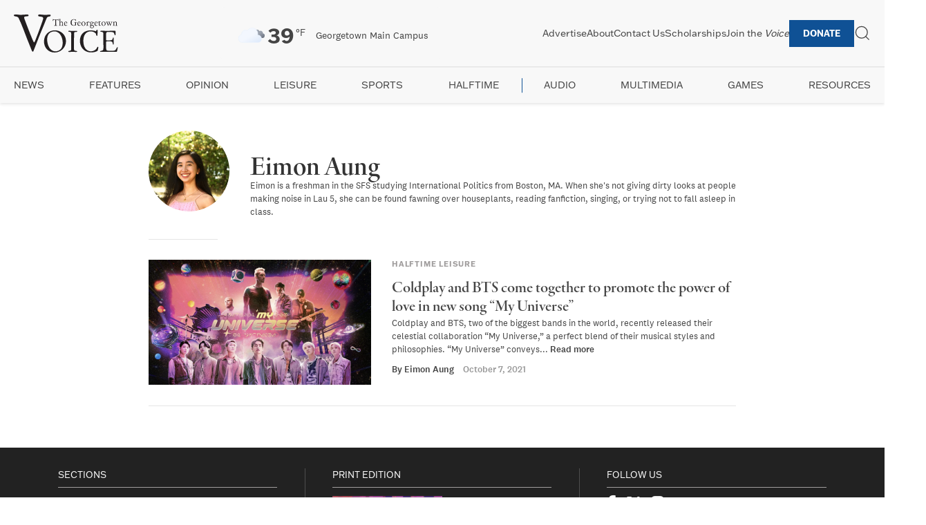

--- FILE ---
content_type: text/html; charset=UTF-8
request_url: https://georgetownvoice.com/author/eta19/
body_size: 10785
content:
<!DOCTYPE html>
<html lang="en-US">
<head>
    <meta charset="UTF-8">
    <meta name="viewport" content="width=device-width, initial-scale=1">
    <link rel="profile" href="https://gmpg.org/xfn/11">
    <!-- Preload Typekit CSS -->
    <link rel="preload" href="https://use.typekit.net/hkr3eqc.css" as="style">
    <link rel="stylesheet" href="https://use.typekit.net/hkr3eqc.css" media="print" onload="this.media='all'">
    <script src="https://kit.fontawesome.com/202e55d267.js" crossorigin="anonymous"></script>
    <!-- Submenu Newsletter Script -->
    <script src="https://georgetownvoice.com/wp-content/themes/the-georgetown-voice-7-22-20/js/submenu-newsletter.js" defer></script>
    <meta name='robots' content='index, follow, max-image-preview:large, max-snippet:-1, max-video-preview:-1' />

	<!-- This site is optimized with the Yoast SEO Premium plugin v25.4 (Yoast SEO v26.8) - https://yoast.com/product/yoast-seo-premium-wordpress/ -->
	<link rel="canonical" href="https://georgetownvoice.com/author/eta19/" />
	<meta property="og:locale" content="en_US" />
	<meta property="og:type" content="profile" />
	<meta property="og:title" content="Eimon Aung" />
	<meta property="og:url" content="https://georgetownvoice.com/author/eta19/" />
	<meta property="og:site_name" content="The Georgetown Voice" />
	<meta property="og:image" content="https://georgetownvoice.com/wp-content/wphb-cache/gravatar/438/438a2f229826de0dc038dd63719f9c06x500.jpg" />
	<meta name="twitter:card" content="summary_large_image" />
	<meta name="twitter:site" content="@GtownVoice" />
	<script type="application/ld+json" class="yoast-schema-graph">{"@context":"https://schema.org","@graph":[{"@type":"ProfilePage","@id":"https://georgetownvoice.com/author/eta19/","url":"https://georgetownvoice.com/author/eta19/","name":"Eimon Aung, Author at The Georgetown Voice","isPartOf":{"@id":"https://georgetownvoice.com/#website"},"primaryImageOfPage":{"@id":"https://georgetownvoice.com/author/eta19/#primaryimage"},"image":{"@id":"https://georgetownvoice.com/author/eta19/#primaryimage"},"thumbnailUrl":"https://georgetownvoice.com/wp-content/uploads/2021/10/IMG-0032.jpg","inLanguage":"en-US","potentialAction":[{"@type":"ReadAction","target":["https://georgetownvoice.com/author/eta19/"]}]},{"@type":"ImageObject","inLanguage":"en-US","@id":"https://georgetownvoice.com/author/eta19/#primaryimage","url":"https://georgetownvoice.com/wp-content/uploads/2021/10/IMG-0032.jpg","contentUrl":"https://georgetownvoice.com/wp-content/uploads/2021/10/IMG-0032.jpg","width":1640,"height":899},{"@type":"WebSite","@id":"https://georgetownvoice.com/#website","url":"https://georgetownvoice.com/","name":"The Georgetown Voice","description":"","potentialAction":[{"@type":"SearchAction","target":{"@type":"EntryPoint","urlTemplate":"https://georgetownvoice.com/?s={search_term_string}"},"query-input":{"@type":"PropertyValueSpecification","valueRequired":true,"valueName":"search_term_string"}}],"inLanguage":"en-US"},{"@type":"Person","@id":"https://georgetownvoice.com/#/schema/person/106f0044cd402c6bb4d494bf6a131f13","name":"Eimon Aung","image":{"@type":"ImageObject","inLanguage":"en-US","@id":"https://georgetownvoice.com/#/schema/person/image/8f86bb419d58742cef571f0c3340438f","url":"https://georgetownvoice.com/wp-content/wphb-cache/gravatar/438/438a2f229826de0dc038dd63719f9c06x96.jpg","contentUrl":"https://georgetownvoice.com/wp-content/wphb-cache/gravatar/438/438a2f229826de0dc038dd63719f9c06x96.jpg","caption":"Eimon Aung"},"description":"Eimon is a freshman in the SFS studying International Politics from Boston, MA. When she's not giving dirty looks at people making noise in Lau 5, she can be found fawning over houseplants, reading fanfiction, singing, or trying not to fall asleep in class.","mainEntityOfPage":{"@id":"https://georgetownvoice.com/author/eta19/"}}]}</script>
	<!-- / Yoast SEO Premium plugin. -->


<link rel='dns-prefetch' href='//www.googletagmanager.com' />
<script type="text/javascript" id="wpp-js" src="https://georgetownvoice.com/wp-content/plugins/wordpress-popular-posts/assets/js/wpp.min.js?ver=7.3.6" data-sampling="0" data-sampling-rate="100" data-api-url="https://georgetownvoice.com/wp-json/wordpress-popular-posts" data-post-id="0" data-token="d15a40cae4" data-lang="0" data-debug="0"></script>
		<style>
			.lazyload,
			.lazyloading {
				max-width: 100%;
			}
		</style>
		<style id='wp-img-auto-sizes-contain-inline-css' type='text/css'>
img:is([sizes=auto i],[sizes^="auto," i]){contain-intrinsic-size:3000px 1500px}
/*# sourceURL=wp-img-auto-sizes-contain-inline-css */
</style>
<link rel='stylesheet' id='wphb-1-css' href='https://georgetownvoice.com/wp-content/uploads/hummingbird-assets/4e322d21d3c378f1a00345c87aa81c6d.css' media='all' />
<link rel='stylesheet' id='wp-block-library-css' href='https://georgetownvoice.com/wp-includes/css/dist/block-library/style.min.css' media='all' />
<style id='global-styles-inline-css' type='text/css'>
:root{--wp--preset--aspect-ratio--square: 1;--wp--preset--aspect-ratio--4-3: 4/3;--wp--preset--aspect-ratio--3-4: 3/4;--wp--preset--aspect-ratio--3-2: 3/2;--wp--preset--aspect-ratio--2-3: 2/3;--wp--preset--aspect-ratio--16-9: 16/9;--wp--preset--aspect-ratio--9-16: 9/16;--wp--preset--color--black: #000000;--wp--preset--color--cyan-bluish-gray: #abb8c3;--wp--preset--color--white: #ffffff;--wp--preset--color--pale-pink: #f78da7;--wp--preset--color--vivid-red: #cf2e2e;--wp--preset--color--luminous-vivid-orange: #ff6900;--wp--preset--color--luminous-vivid-amber: #fcb900;--wp--preset--color--light-green-cyan: #7bdcb5;--wp--preset--color--vivid-green-cyan: #00d084;--wp--preset--color--pale-cyan-blue: #8ed1fc;--wp--preset--color--vivid-cyan-blue: #0693e3;--wp--preset--color--vivid-purple: #9b51e0;--wp--preset--gradient--vivid-cyan-blue-to-vivid-purple: linear-gradient(135deg,rgb(6,147,227) 0%,rgb(155,81,224) 100%);--wp--preset--gradient--light-green-cyan-to-vivid-green-cyan: linear-gradient(135deg,rgb(122,220,180) 0%,rgb(0,208,130) 100%);--wp--preset--gradient--luminous-vivid-amber-to-luminous-vivid-orange: linear-gradient(135deg,rgb(252,185,0) 0%,rgb(255,105,0) 100%);--wp--preset--gradient--luminous-vivid-orange-to-vivid-red: linear-gradient(135deg,rgb(255,105,0) 0%,rgb(207,46,46) 100%);--wp--preset--gradient--very-light-gray-to-cyan-bluish-gray: linear-gradient(135deg,rgb(238,238,238) 0%,rgb(169,184,195) 100%);--wp--preset--gradient--cool-to-warm-spectrum: linear-gradient(135deg,rgb(74,234,220) 0%,rgb(151,120,209) 20%,rgb(207,42,186) 40%,rgb(238,44,130) 60%,rgb(251,105,98) 80%,rgb(254,248,76) 100%);--wp--preset--gradient--blush-light-purple: linear-gradient(135deg,rgb(255,206,236) 0%,rgb(152,150,240) 100%);--wp--preset--gradient--blush-bordeaux: linear-gradient(135deg,rgb(254,205,165) 0%,rgb(254,45,45) 50%,rgb(107,0,62) 100%);--wp--preset--gradient--luminous-dusk: linear-gradient(135deg,rgb(255,203,112) 0%,rgb(199,81,192) 50%,rgb(65,88,208) 100%);--wp--preset--gradient--pale-ocean: linear-gradient(135deg,rgb(255,245,203) 0%,rgb(182,227,212) 50%,rgb(51,167,181) 100%);--wp--preset--gradient--electric-grass: linear-gradient(135deg,rgb(202,248,128) 0%,rgb(113,206,126) 100%);--wp--preset--gradient--midnight: linear-gradient(135deg,rgb(2,3,129) 0%,rgb(40,116,252) 100%);--wp--preset--font-size--small: 13px;--wp--preset--font-size--medium: 20px;--wp--preset--font-size--large: 36px;--wp--preset--font-size--x-large: 42px;--wp--preset--spacing--20: 0.44rem;--wp--preset--spacing--30: 0.67rem;--wp--preset--spacing--40: 1rem;--wp--preset--spacing--50: 1.5rem;--wp--preset--spacing--60: 2.25rem;--wp--preset--spacing--70: 3.38rem;--wp--preset--spacing--80: 5.06rem;--wp--preset--shadow--natural: 6px 6px 9px rgba(0, 0, 0, 0.2);--wp--preset--shadow--deep: 12px 12px 50px rgba(0, 0, 0, 0.4);--wp--preset--shadow--sharp: 6px 6px 0px rgba(0, 0, 0, 0.2);--wp--preset--shadow--outlined: 6px 6px 0px -3px rgb(255, 255, 255), 6px 6px rgb(0, 0, 0);--wp--preset--shadow--crisp: 6px 6px 0px rgb(0, 0, 0);}:where(.is-layout-flex){gap: 0.5em;}:where(.is-layout-grid){gap: 0.5em;}body .is-layout-flex{display: flex;}.is-layout-flex{flex-wrap: wrap;align-items: center;}.is-layout-flex > :is(*, div){margin: 0;}body .is-layout-grid{display: grid;}.is-layout-grid > :is(*, div){margin: 0;}:where(.wp-block-columns.is-layout-flex){gap: 2em;}:where(.wp-block-columns.is-layout-grid){gap: 2em;}:where(.wp-block-post-template.is-layout-flex){gap: 1.25em;}:where(.wp-block-post-template.is-layout-grid){gap: 1.25em;}.has-black-color{color: var(--wp--preset--color--black) !important;}.has-cyan-bluish-gray-color{color: var(--wp--preset--color--cyan-bluish-gray) !important;}.has-white-color{color: var(--wp--preset--color--white) !important;}.has-pale-pink-color{color: var(--wp--preset--color--pale-pink) !important;}.has-vivid-red-color{color: var(--wp--preset--color--vivid-red) !important;}.has-luminous-vivid-orange-color{color: var(--wp--preset--color--luminous-vivid-orange) !important;}.has-luminous-vivid-amber-color{color: var(--wp--preset--color--luminous-vivid-amber) !important;}.has-light-green-cyan-color{color: var(--wp--preset--color--light-green-cyan) !important;}.has-vivid-green-cyan-color{color: var(--wp--preset--color--vivid-green-cyan) !important;}.has-pale-cyan-blue-color{color: var(--wp--preset--color--pale-cyan-blue) !important;}.has-vivid-cyan-blue-color{color: var(--wp--preset--color--vivid-cyan-blue) !important;}.has-vivid-purple-color{color: var(--wp--preset--color--vivid-purple) !important;}.has-black-background-color{background-color: var(--wp--preset--color--black) !important;}.has-cyan-bluish-gray-background-color{background-color: var(--wp--preset--color--cyan-bluish-gray) !important;}.has-white-background-color{background-color: var(--wp--preset--color--white) !important;}.has-pale-pink-background-color{background-color: var(--wp--preset--color--pale-pink) !important;}.has-vivid-red-background-color{background-color: var(--wp--preset--color--vivid-red) !important;}.has-luminous-vivid-orange-background-color{background-color: var(--wp--preset--color--luminous-vivid-orange) !important;}.has-luminous-vivid-amber-background-color{background-color: var(--wp--preset--color--luminous-vivid-amber) !important;}.has-light-green-cyan-background-color{background-color: var(--wp--preset--color--light-green-cyan) !important;}.has-vivid-green-cyan-background-color{background-color: var(--wp--preset--color--vivid-green-cyan) !important;}.has-pale-cyan-blue-background-color{background-color: var(--wp--preset--color--pale-cyan-blue) !important;}.has-vivid-cyan-blue-background-color{background-color: var(--wp--preset--color--vivid-cyan-blue) !important;}.has-vivid-purple-background-color{background-color: var(--wp--preset--color--vivid-purple) !important;}.has-black-border-color{border-color: var(--wp--preset--color--black) !important;}.has-cyan-bluish-gray-border-color{border-color: var(--wp--preset--color--cyan-bluish-gray) !important;}.has-white-border-color{border-color: var(--wp--preset--color--white) !important;}.has-pale-pink-border-color{border-color: var(--wp--preset--color--pale-pink) !important;}.has-vivid-red-border-color{border-color: var(--wp--preset--color--vivid-red) !important;}.has-luminous-vivid-orange-border-color{border-color: var(--wp--preset--color--luminous-vivid-orange) !important;}.has-luminous-vivid-amber-border-color{border-color: var(--wp--preset--color--luminous-vivid-amber) !important;}.has-light-green-cyan-border-color{border-color: var(--wp--preset--color--light-green-cyan) !important;}.has-vivid-green-cyan-border-color{border-color: var(--wp--preset--color--vivid-green-cyan) !important;}.has-pale-cyan-blue-border-color{border-color: var(--wp--preset--color--pale-cyan-blue) !important;}.has-vivid-cyan-blue-border-color{border-color: var(--wp--preset--color--vivid-cyan-blue) !important;}.has-vivid-purple-border-color{border-color: var(--wp--preset--color--vivid-purple) !important;}.has-vivid-cyan-blue-to-vivid-purple-gradient-background{background: var(--wp--preset--gradient--vivid-cyan-blue-to-vivid-purple) !important;}.has-light-green-cyan-to-vivid-green-cyan-gradient-background{background: var(--wp--preset--gradient--light-green-cyan-to-vivid-green-cyan) !important;}.has-luminous-vivid-amber-to-luminous-vivid-orange-gradient-background{background: var(--wp--preset--gradient--luminous-vivid-amber-to-luminous-vivid-orange) !important;}.has-luminous-vivid-orange-to-vivid-red-gradient-background{background: var(--wp--preset--gradient--luminous-vivid-orange-to-vivid-red) !important;}.has-very-light-gray-to-cyan-bluish-gray-gradient-background{background: var(--wp--preset--gradient--very-light-gray-to-cyan-bluish-gray) !important;}.has-cool-to-warm-spectrum-gradient-background{background: var(--wp--preset--gradient--cool-to-warm-spectrum) !important;}.has-blush-light-purple-gradient-background{background: var(--wp--preset--gradient--blush-light-purple) !important;}.has-blush-bordeaux-gradient-background{background: var(--wp--preset--gradient--blush-bordeaux) !important;}.has-luminous-dusk-gradient-background{background: var(--wp--preset--gradient--luminous-dusk) !important;}.has-pale-ocean-gradient-background{background: var(--wp--preset--gradient--pale-ocean) !important;}.has-electric-grass-gradient-background{background: var(--wp--preset--gradient--electric-grass) !important;}.has-midnight-gradient-background{background: var(--wp--preset--gradient--midnight) !important;}.has-small-font-size{font-size: var(--wp--preset--font-size--small) !important;}.has-medium-font-size{font-size: var(--wp--preset--font-size--medium) !important;}.has-large-font-size{font-size: var(--wp--preset--font-size--large) !important;}.has-x-large-font-size{font-size: var(--wp--preset--font-size--x-large) !important;}
/*# sourceURL=global-styles-inline-css */
</style>

<style id='classic-theme-styles-inline-css' type='text/css'>
/*! This file is auto-generated */
.wp-block-button__link{color:#fff;background-color:#32373c;border-radius:9999px;box-shadow:none;text-decoration:none;padding:calc(.667em + 2px) calc(1.333em + 2px);font-size:1.125em}.wp-block-file__button{background:#32373c;color:#fff;text-decoration:none}
/*# sourceURL=/wp-includes/css/classic-themes.min.css */
</style>
<link rel='stylesheet' id='wphb-2-css' href='https://georgetownvoice.com/wp-content/uploads/hummingbird-assets/3c1b28fa3e95ce9c11e64909444445a9.css' media='all' />
<style id='wphb-2-inline-css' type='text/css'>
#splw-location-weather-230358.splw-main-wrapper {max-width: 320px;margin : auto;margin-bottom: 2em;}#splw-location-weather-230358.splw-main-wrapper.horizontal {max-width: 800px;}#splw-location-weather-230358 .splw-lite-wrapper,#splw-location-weather-230358 .splw-forecast-weather select,#splw-location-weather-230358 .splw-forecast-weather option,#splw-location-weather-230358 .splw-lite-wrapper .splw-weather-attribution a{text-decoration: none;}#splw-location-weather-230358 .splw-lite-templates-body,#splw-location-weather-230358 .splw-adv-forecast-days{padding : 16px 20px 10px 20px;}#splw-location-weather-230358 .splw-weather-detailed-updated-time{padding : 0 20px 10px 20px;}#splw-location-weather-230358 .splw-lite-wrapper{ border: 0px solid #e2e2e2;}#splw-location-weather-230358 .splw-lite-wrapper .splw-lite-current-temp .splw-weather-icon{width: 58px;}#splw-location-weather-230358 .splw-lite-wrapper{border-radius: 8px;}#splw-location-weather-230358 .splw-lite-daily-weather-details .details-icon i{color:#fff;}#splw-location-weather-230358 .splw-lite-wrapper,#splw-location-weather-230358 .splw-forecast-weather option{background:#f8f8f8}#splw-location-weather-230358 .splw-lite-daily-weather-details.lw-center .splw-other-opt{text-align: center;}#splw-location-weather-230358 .splw-weather-title{color: #000;margin-top: 0px;margin-bottom: 20px;}#splw-location-weather-230358 .splw-lite-header-title{color: #444444;margin-top: 0px;margin-bottom: 10px;}#splw-location-weather-230358 .splw-lite-current-time{color: #444444;margin-top: 0px;margin-bottom: 10px;}#splw-location-weather-230358 .splw-cur-temp{color: #444444;margin-top: 0px;margin-bottom: 0px;}#splw-location-weather-230358 .splw-lite-desc{color: #444444;margin-top: 20px;margin-bottom: 0px;}#splw-location-weather-230358 .splw-lite-daily-weather-details{color: #444444;margin-top: 0px;margin-bottom: 0px;}#splw-location-weather-230358 .splw-weather-details .splw-weather-icons {color: #444444;margin-top: 20px;margin-bottom: 0px;}#splw-location-weather-230358 .lw-footer{margin-top: 0px;margin-bottom: 0px;}#splw-location-weather-230358 .splw-weather-attribution a,#splw-location-weather-230358 .splw-weather-attribution,#splw-location-weather-230358 .splw-weather-detailed-updated-time a,#splw-location-weather-230358 .splw-weather-updated-time{color: #444444;}#splw-location-weather-230358.splw-main-wrapper {position: relative;}#lw-preloader-230358{position: absolute;left: 0;top: 0;height: 100%;width: 100%;text-align: center;display: flex;align-items: center;justify-content: center;background: #fff;z-index: 9999;}
/*# sourceURL=wphb-2-inline-css */
</style>
<link rel='stylesheet' id='normalize-css' href='https://georgetownvoice.com/wp-content/themes/the-georgetown-voice-7-22-20/normalize.css' media='all' />
<link rel='stylesheet' id='uikit-css' href='https://georgetownvoice.com/wp-content/themes/the-georgetown-voice-7-22-20/css/uikit.css' media='all' />
<link rel='stylesheet' id='html5blank-css' href='https://georgetownvoice.com/wp-content/themes/the-georgetown-voice-7-22-20/style.css' media='all' />
<link rel='stylesheet' id='wphb-3-css' href='https://georgetownvoice.com/wp-content/uploads/hummingbird-assets/04efa030812dcebdec29bbd8b4d69ad8.css' media='all' />
<script type="text/javascript" src="https://georgetownvoice.com/wp-includes/js/jquery/jquery.min.js" id="jquery-core-js"></script>
<script type="text/javascript" src="https://georgetownvoice.com/wp-includes/js/jquery/jquery-migrate.min.js" id="jquery-migrate-js"></script>

<!-- Google tag (gtag.js) snippet added by Site Kit -->
<!-- Google Analytics snippet added by Site Kit -->
<script type="text/javascript" src="https://www.googletagmanager.com/gtag/js?id=GT-KVHVZFG" id="google_gtagjs-js" async></script>
<script type="text/javascript" id="google_gtagjs-js-after">
/* <![CDATA[ */
window.dataLayer = window.dataLayer || [];function gtag(){dataLayer.push(arguments);}
gtag("set","linker",{"domains":["georgetownvoice.com"]});
gtag("js", new Date());
gtag("set", "developer_id.dZTNiMT", true);
gtag("config", "GT-KVHVZFG");
//# sourceURL=google_gtagjs-js-after
/* ]]> */
</script>
<link rel="https://api.w.org/" href="https://georgetownvoice.com/wp-json/" /><link rel="alternate" title="JSON" type="application/json" href="https://georgetownvoice.com/wp-json/wp/v2/users/1615" /><meta name="generator" content="Site Kit by Google 1.170.0" /><script>
    // Block presence of other buttons
    window.__Marker = {};
    </script><style id="mystickymenu" type="text/css">#mysticky-nav { width:100%; position: static; }#mysticky-nav.wrapfixed { position:fixed; left: 0px; margin-top:0px;  z-index: 99990; -webkit-transition: 0s; -moz-transition: 0s; -o-transition: 0s; transition: 0s; -ms-filter:"progid:DXImageTransform.Microsoft.Alpha(Opacity=100)"; filter: alpha(opacity=100); opacity:1; background-color: ;}#mysticky-nav.wrapfixed .myfixed{ background-color: ; position: relative;top: auto;left: auto;right: auto;}</style>			<style type="text/css">
																															</style>
			            <script type="text/javascript"><!--
                                function powerpress_pinw(pinw_url){window.open(pinw_url, 'PowerPressPlayer','toolbar=0,status=0,resizable=1,width=460,height=320');	return false;}
                //-->

                // tabnab protection
                window.addEventListener('load', function () {
                    // make all links have rel="noopener noreferrer"
                    document.querySelectorAll('a[target="_blank"]').forEach(link => {
                        link.setAttribute('rel', 'noopener noreferrer');
                    });
                });
            </script>
                        <style id="wpp-loading-animation-styles">@-webkit-keyframes bgslide{from{background-position-x:0}to{background-position-x:-200%}}@keyframes bgslide{from{background-position-x:0}to{background-position-x:-200%}}.wpp-widget-block-placeholder,.wpp-shortcode-placeholder{margin:0 auto;width:60px;height:3px;background:#dd3737;background:linear-gradient(90deg,#dd3737 0%,#571313 10%,#dd3737 100%);background-size:200% auto;border-radius:3px;-webkit-animation:bgslide 1s infinite linear;animation:bgslide 1s infinite linear}</style>
            		<script>
			document.documentElement.className = document.documentElement.className.replace('no-js', 'js');
		</script>
				<style>
			.no-js img.lazyload {
				display: none;
			}

			figure.wp-block-image img.lazyloading {
				min-width: 150px;
			}

			.lazyload,
			.lazyloading {
				--smush-placeholder-width: 100px;
				--smush-placeholder-aspect-ratio: 1/1;
				width: var(--smush-image-width, var(--smush-placeholder-width)) !important;
				aspect-ratio: var(--smush-image-aspect-ratio, var(--smush-placeholder-aspect-ratio)) !important;
			}

						.lazyload, .lazyloading {
				opacity: 0;
			}

			.lazyloaded {
				opacity: 1;
				transition: opacity 400ms;
				transition-delay: 0ms;
			}

					</style>
		
<!-- Google AdSense meta tags added by Site Kit -->
<meta name="google-adsense-platform-account" content="ca-host-pub-2644536267352236">
<meta name="google-adsense-platform-domain" content="sitekit.withgoogle.com">
<!-- End Google AdSense meta tags added by Site Kit -->
<link rel="icon" href="https://georgetownvoice.com/wp-content/uploads/2020/07/cropped-icon-05-150x150.png" sizes="32x32" />
<link rel="icon" href="https://georgetownvoice.com/wp-content/uploads/2020/07/cropped-icon-05-300x300.png" sizes="192x192" />
<link rel="apple-touch-icon" href="https://georgetownvoice.com/wp-content/uploads/2020/07/cropped-icon-05-300x300.png" />
<meta name="msapplication-TileImage" content="https://georgetownvoice.com/wp-content/uploads/2020/07/cropped-icon-05-300x300.png" />
</head>

<body class="archive author author-eta19 author-1615 wp-theme-the-georgetown-voice-7-22-20">
<div id="page" class="site">
    <a class="skip-link screen-reader-text" href="#primary">Skip to content</a>

    <div id="headline-ad"></div>

    <header id="masthead" class="site-header-2025">
        <div class="header-top">
            <div class="site-branding">
                <!-- Preload logo -->
                <link rel="preload" as="image" href="https://georgetownvoice.com/wp-content/themes/the-georgetown-voice-7-22-20/img/logo.svg">
                <a href="https://georgetownvoice.com/" class="logo-link">
                    <img src="https://georgetownvoice.com/wp-content/themes/the-georgetown-voice-7-22-20/img/logo.svg" alt="The Georgetown Voice" class="logo-img" width="200" height="50" loading="lazy">
                </a>
            </div>

                        <div class="weather-widget">
                <style id="sp_lw_dynamic_css230358">#splw-location-weather-230358.splw-main-wrapper {max-width: 320px;margin : auto;margin-bottom: 2em;}#splw-location-weather-230358.splw-main-wrapper.horizontal {max-width: 800px;}#splw-location-weather-230358 .splw-lite-wrapper,#splw-location-weather-230358 .splw-forecast-weather select,#splw-location-weather-230358 .splw-forecast-weather option,#splw-location-weather-230358 .splw-lite-wrapper .splw-weather-attribution a{text-decoration: none;}#splw-location-weather-230358 .splw-lite-templates-body,#splw-location-weather-230358 .splw-adv-forecast-days{padding : 16px 20px 10px 20px;}#splw-location-weather-230358 .splw-weather-detailed-updated-time{padding : 0 20px 10px 20px;}#splw-location-weather-230358 .splw-lite-wrapper{ border: 0px solid #e2e2e2;}#splw-location-weather-230358 .splw-lite-wrapper .splw-lite-current-temp .splw-weather-icon{width: 58px;}#splw-location-weather-230358 .splw-lite-wrapper{border-radius: 8px;}#splw-location-weather-230358 .splw-lite-daily-weather-details .details-icon i{color:#fff;}#splw-location-weather-230358 .splw-lite-wrapper,#splw-location-weather-230358 .splw-forecast-weather option{background:#f8f8f8}#splw-location-weather-230358 .splw-lite-daily-weather-details.lw-center .splw-other-opt{text-align: center;}#splw-location-weather-230358 .splw-weather-title{color: #000;margin-top: 0px;margin-bottom: 20px;}#splw-location-weather-230358 .splw-lite-header-title{color: #444444;margin-top: 0px;margin-bottom: 10px;}#splw-location-weather-230358 .splw-lite-current-time{color: #444444;margin-top: 0px;margin-bottom: 10px;}#splw-location-weather-230358 .splw-cur-temp{color: #444444;margin-top: 0px;margin-bottom: 0px;}#splw-location-weather-230358 .splw-lite-desc{color: #444444;margin-top: 20px;margin-bottom: 0px;}#splw-location-weather-230358 .splw-lite-daily-weather-details{color: #444444;margin-top: 0px;margin-bottom: 0px;}#splw-location-weather-230358 .splw-weather-details .splw-weather-icons {color: #444444;margin-top: 20px;margin-bottom: 0px;}#splw-location-weather-230358 .lw-footer{margin-top: 0px;margin-bottom: 0px;}#splw-location-weather-230358 .splw-weather-attribution a,#splw-location-weather-230358 .splw-weather-attribution,#splw-location-weather-230358 .splw-weather-detailed-updated-time a,#splw-location-weather-230358 .splw-weather-updated-time{color: #444444;}#splw-location-weather-230358.splw-main-wrapper {position: relative;}#lw-preloader-230358{position: absolute;left: 0;top: 0;height: 100%;width: 100%;text-align: center;display: flex;align-items: center;justify-content: center;background: #fff;z-index: 9999;}</style><div id="splw-location-weather-230358" class="splw-main-wrapper horizontal" data-shortcode-id="230358">
		<div id="lw-preloader-230358" class="lw-preloader">
			<img src="https://georgetownvoice.com/wp-content/plugins/location-weather/assets/images/spinner.svg" class="skip-lazy"  alt="loader-image" width="50" height="50"/>
		</div>
			<!-- section title html area start -->
<!-- section area end -->
	<div class="splw-lite-wrapper lw-preloader-wrapper">
		<div class="splw-lite-templates-body">
			<div class="lw-current-data-area"><div class="splw-lite-header">
	<div class="splw-lite-header-title-wrapper">
				<div class="splw-lite-header-title">
			Georgetown Main Campus		</div>
		<!-- area end -->
		<!-- Current Date Time area start -->
		<!-- date time area end -->
	</div>
</div>
<!-- full area end -->
<div class="splw-lite-current-temp">
	<div class="splw-cur-temp">
		<!-- weather icon html area start -->
					<img decoding="async" src="https://georgetownvoice.com/wp-content/plugins/location-weather/assets/images/icons/weather-icons/04d.svg" class="splw-weather-icon" alt="temperature icon" width="58" height="58" loading="lazy">
		<!-- weather icon html area end -->
		<!-- weather current temperature html area start -->
					<span class="cur-temp"> 
				<span class="current-temperature">39</span><span class="temperature-scale">°F</span>			</span>
		<!-- temperature html area end -->
	</div>
</div>
	<div class="splw-lite-desc">
		broken clouds	</div>
</div>		</div>
				<!-- weather detailed and updated html area start -->
	<div class="lw-footer">
	<!-- weather detailed and updated html area end -->
<!-- weather attribute html area start -->
		<div class="splw-weather-attribution">
					Weather from OpenWeatherMap			</div>
<!-- weather attribute html area end -->
</div>
<!-- weather attribute html area end -->
	</div>
</div>
            </div>

            <div class="header-nav-container">
                <!-- Cache navigation menus -->
                                <nav id="top-navigation" class="top-navigation">
                    <ul id="top-menu-2025" class="top-menu"><li id="menu-item-230328" class="menu-item menu-item-type-post_type menu-item-object-page menu-item-230328"><a href="https://georgetownvoice.com/advertise/">Advertise</a></li>
<li id="menu-item-230327" class="menu-item menu-item-type-post_type menu-item-object-page menu-item-230327"><a href="https://georgetownvoice.com/about-the-voice/">About</a></li>
<li id="menu-item-230329" class="menu-item menu-item-type-post_type menu-item-object-page menu-item-230329"><a href="https://georgetownvoice.com/contact/">Contact Us</a></li>
<li id="menu-item-230331" class="menu-item menu-item-type-post_type menu-item-object-page menu-item-230331"><a href="https://georgetownvoice.com/scholarships/">Scholarships</a></li>
<li id="menu-item-230330" class="menu-item menu-item-type-post_type menu-item-object-page menu-item-230330"><a href="https://georgetownvoice.com/recruitment/">Join the <em>Voice</em></a></li>
<li id="menu-item-230332" class="menu-item menu-item-type-custom menu-item-object-custom menu-item-230332"><a href="https://secure.advancement.georgetown.edu/s/1686/18/giving.aspx?sid=1686&#038;gid=4&#038;pgid=3975&#038;cid=5816&#038;dids=363.29.144&#038;bledit=1&#038;sort=1&#038;unit=0&#038;appealcode=25HW007413">Donate</a></li>
</ul>                </nav>

                <!-- Search Widget Area -->
                <div class="search-widget">
                    <div class="search-toggle-white search-white uk-flex uk-flex-middle uk-width-5-6" hidden>
                        <!-- search -->
<form class="search uk-flex uk-width-1-1" method="get" action="https://georgetownvoice.com" role="search">
	<input class="search-input uk-width-1-1" type="search" name="s" placeholder="Search The Georgetown Voice..." autofocus>
	<!-- <button class="search-submit uk-button uk-button-default" type="submit" role="button"></button> -->
</form>
<!-- /search -->
                        <hr class="uk-margin-remove">
                    </div>
                    <!-- open search -->
                    <div class="search-toggle-white menu-search" uk-toggle="target: .search-toggle-white">
                        <a href="#" class="uk-visible@s" uk-icon="icon: search; ratio: 1.2"></a>
                    </div>
                    <!-- close search -->
                    <div class="search-toggle-white menu-search" uk-toggle="target: .search-toggle-white" hidden>
                        <a href="#" uk-icon="icon: close; ratio: 1.2"></a>
                    </div>
                </div>
                
                <!-- Mobile Menu Toggle -->
                <div class="mobile-menu-toggle uk-hidden@m">
                    <button id="mobile-menu-button" aria-label="Toggle mobile menu">
                        <span class="toggle-bar"></span>
                        <span class="toggle-bar"></span>
                        <span class="toggle-bar"></span>
                    </button>
                </div>
            </div>
        </div>
        <hr class="uk-margin-remove">
        <!-- Secondary Navigation -->
                <nav id="secondary-navigation" class="secondary-navigation">
            <ul id="secondary-menu-2025" class="secondary-menu"><li id="menu-item-230333" class="menu-item menu-item-type-taxonomy menu-item-object-category menu-item-has-children menu-item-230333"><a href="https://georgetownvoice.com/section/news/">News</a>
<ul class="sub-menu">
	<li id="menu-item-230401" class="menu-item menu-item-type-taxonomy menu-item-object-category menu-item-230401"><a href="https://georgetownvoice.com/section/news/dc-news/">DC</a></li>
	<li id="menu-item-230400" class="menu-item menu-item-type-taxonomy menu-item-object-category menu-item-230400"><a href="https://georgetownvoice.com/section/news/gusa-news-brief/">GUSA</a></li>
	<li id="menu-item-235194" class="menu-item menu-item-type-taxonomy menu-item-object-category menu-item-235194"><a href="https://georgetownvoice.com/section/news/georgetown-explained/">Georgetown Explained</a></li>
</ul>
</li>
<li id="menu-item-230336" class="menu-item menu-item-type-taxonomy menu-item-object-category menu-item-230336"><a href="https://georgetownvoice.com/section/features/">Features</a></li>
<li id="menu-item-230337" class="menu-item menu-item-type-taxonomy menu-item-object-category current-post-ancestor menu-item-has-children menu-item-230337"><a href="https://georgetownvoice.com/section/opinion/">Opinion</a>
<ul class="sub-menu">
	<li id="menu-item-231932" class="menu-item menu-item-type-taxonomy menu-item-object-category current-post-ancestor current-menu-parent current-post-parent menu-item-231932"><a href="https://georgetownvoice.com/section/opinion/voices/">Voices</a></li>
	<li id="menu-item-231295" class="menu-item menu-item-type-taxonomy menu-item-object-category menu-item-231295"><a href="https://georgetownvoice.com/section/opinion/columns/">Columns</a></li>
	<li id="menu-item-231296" class="menu-item menu-item-type-taxonomy menu-item-object-category menu-item-231296"><a href="https://georgetownvoice.com/section/opinion/editorials/">Editorials</a></li>
	<li id="menu-item-231297" class="menu-item menu-item-type-taxonomy menu-item-object-category menu-item-231297"><a href="https://georgetownvoice.com/section/opinion/letters-to-the-editor/">Letters to the Editor</a></li>
	<li id="menu-item-231298" class="menu-item menu-item-type-taxonomy menu-item-object-category menu-item-231298"><a href="https://georgetownvoice.com/section/from-the-editor/">From the Editor</a></li>
</ul>
</li>
<li id="menu-item-230334" class="menu-item menu-item-type-taxonomy menu-item-object-category menu-item-has-children menu-item-230334"><a href="https://georgetownvoice.com/section/leisure/">Leisure</a>
<ul class="sub-menu">
	<li id="menu-item-231299" class="menu-item menu-item-type-taxonomy menu-item-object-category menu-item-231299"><a href="https://georgetownvoice.com/section/leisure/in-the-district/">In the District</a></li>
	<li id="menu-item-231300" class="menu-item menu-item-type-taxonomy menu-item-object-category menu-item-231300"><a href="https://georgetownvoice.com/section/leisure/movies/">Movies</a></li>
	<li id="menu-item-231301" class="menu-item menu-item-type-taxonomy menu-item-object-category menu-item-231301"><a href="https://georgetownvoice.com/section/leisure/music/">Music</a></li>
	<li id="menu-item-231302" class="menu-item menu-item-type-taxonomy menu-item-object-category menu-item-231302"><a href="https://georgetownvoice.com/section/leisure/books/">Books</a></li>
</ul>
</li>
<li id="menu-item-230335" class="menu-item menu-item-type-taxonomy menu-item-object-category menu-item-230335"><a href="https://georgetownvoice.com/section/sports/">Sports</a></li>
<li id="menu-item-230338" class="menu-item menu-item-type-taxonomy menu-item-object-category menu-item-has-children menu-item-230338"><a href="https://georgetownvoice.com/section/halftime/">Halftime</a>
<ul class="sub-menu">
	<li id="menu-item-231303" class="menu-item menu-item-type-taxonomy menu-item-object-category menu-item-231303"><a href="https://georgetownvoice.com/section/halftime/halftime-leisure/">Halftime Leisure</a></li>
	<li id="menu-item-231304" class="menu-item menu-item-type-taxonomy menu-item-object-category menu-item-231304"><a href="https://georgetownvoice.com/section/halftime/halftime-sports/">Halftime Sports</a></li>
	<li id="menu-item-231305" class="menu-item menu-item-type-taxonomy menu-item-object-category menu-item-231305"><a href="https://georgetownvoice.com/section/news/ht-news/">Halftime News</a></li>
</ul>
</li>
<li id="menu-item-231306" class="menu-item menu-item-type-taxonomy menu-item-object-category menu-item-has-children menu-item-231306"><a href="https://georgetownvoice.com/section/podcasts/">Audio</a>
<ul class="sub-menu">
	<li id="menu-item-231307" class="menu-item menu-item-type-taxonomy menu-item-object-category menu-item-231307"><a href="https://georgetownvoice.com/section/podcasts/postpitch/">Post Pitch</a></li>
	<li id="menu-item-231308" class="menu-item menu-item-type-taxonomy menu-item-object-category menu-item-231308"><a href="https://georgetownvoice.com/section/podcasts/thanks-for-asking/">Thanks for Asking</a></li>
	<li id="menu-item-231309" class="menu-item menu-item-type-taxonomy menu-item-object-category menu-item-231309"><a href="https://georgetownvoice.com/section/podcasts/guq-speaks/">GUQ Speaks</a></li>
	<li id="menu-item-231310" class="menu-item menu-item-type-taxonomy menu-item-object-category menu-item-231310"><a href="https://georgetownvoice.com/section/archived-podcasts/">Archived Podcasts</a></li>
</ul>
</li>
<li id="menu-item-230339" class="menu-item menu-item-type-taxonomy menu-item-object-category menu-item-has-children menu-item-230339"><a href="https://georgetownvoice.com/section/multimedia/">Multimedia</a>
<ul class="sub-menu">
	<li id="menu-item-231311" class="menu-item menu-item-type-taxonomy menu-item-object-category menu-item-231311"><a href="https://georgetownvoice.com/section/photography/">Photo</a></li>
</ul>
</li>
<li id="menu-item-230340" class="menu-item menu-item-type-taxonomy menu-item-object-category menu-item-230340"><a href="https://georgetownvoice.com/section/games/">Games</a></li>
<li id="menu-item-230341" class="menu-item menu-item-type-taxonomy menu-item-object-category menu-item-has-children menu-item-230341"><a href="https://georgetownvoice.com/section/resources/">Resources</a>
<ul class="sub-menu">
	<li id="menu-item-231312" class="menu-item menu-item-type-taxonomy menu-item-object-category menu-item-231312"><a href="https://georgetownvoice.com/section/news/georgetown-explained/">Georgetown Explained</a></li>
</ul>
</li>
</ul>        </nav>
    </header><!-- #masthead -->
    
    <!-- Mobile Menu -->
    <div id="mobile-menu-2025" class="mobile-menu-container">
        <div class="mobile-menu-wrapper">
            <div class="mobile-menu-header">
                <div class="mobile-menu-close">
                    <button id="mobile-menu-close-button" aria-label="Close mobile menu">
                        <i class="fas fa-times"></i>
                    </button>
                </div>
            </div>
            <div class="mobile-menu-body uk-padding-small">
                <div class="uk-grid-divider uk-child-width-expand@l" uk-grid>
                    <div class="uk-hidden@s">
                        <ul class="uk-nav uk-nav-default">
                            <li class="uk-margin-top">
                                <!-- search -->
                                <form class="search uk-flex uk-width-1-1" method="get" action="https://georgetownvoice.com" role="search">
                                    <input class="search-input uk-width-1-1" type="search" name="s" placeholder="Search The Georgetown Voice...">
                                </form>
                                <!-- /search -->
                            </li>
                        </ul>
                    </div>
                    <div class="uk-column-1-2 uk-column-divider">
                        <div class=""><ul class="uk-nav uk-nav-default"><li class="uk-nav-header sans-bold uk-column-span uk-padding-remove-top">Sections</li><li id="menu-item-230333" class="menu-item menu-item-type-taxonomy menu-item-object-category menu-item-has-children menu-item-230333"><a href="https://georgetownvoice.com/section/news/">News</a>
<ul class="sub-menu">
	<li id="menu-item-230401" class="menu-item menu-item-type-taxonomy menu-item-object-category menu-item-230401"><a href="https://georgetownvoice.com/section/news/dc-news/">DC</a></li>
	<li id="menu-item-230400" class="menu-item menu-item-type-taxonomy menu-item-object-category menu-item-230400"><a href="https://georgetownvoice.com/section/news/gusa-news-brief/">GUSA</a></li>
	<li id="menu-item-235194" class="menu-item menu-item-type-taxonomy menu-item-object-category menu-item-235194"><a href="https://georgetownvoice.com/section/news/georgetown-explained/">Georgetown Explained</a></li>
</ul>
</li>
<li id="menu-item-230336" class="menu-item menu-item-type-taxonomy menu-item-object-category menu-item-230336"><a href="https://georgetownvoice.com/section/features/">Features</a></li>
<li id="menu-item-230337" class="menu-item menu-item-type-taxonomy menu-item-object-category menu-item-has-children menu-item-230337"><a href="https://georgetownvoice.com/section/opinion/">Opinion</a>
<ul class="sub-menu">
	<li id="menu-item-231932" class="menu-item menu-item-type-taxonomy menu-item-object-category menu-item-231932"><a href="https://georgetownvoice.com/section/opinion/voices/">Voices</a></li>
	<li id="menu-item-231295" class="menu-item menu-item-type-taxonomy menu-item-object-category menu-item-231295"><a href="https://georgetownvoice.com/section/opinion/columns/">Columns</a></li>
	<li id="menu-item-231296" class="menu-item menu-item-type-taxonomy menu-item-object-category menu-item-231296"><a href="https://georgetownvoice.com/section/opinion/editorials/">Editorials</a></li>
	<li id="menu-item-231297" class="menu-item menu-item-type-taxonomy menu-item-object-category menu-item-231297"><a href="https://georgetownvoice.com/section/opinion/letters-to-the-editor/">Letters to the Editor</a></li>
	<li id="menu-item-231298" class="menu-item menu-item-type-taxonomy menu-item-object-category menu-item-231298"><a href="https://georgetownvoice.com/section/from-the-editor/">From the Editor</a></li>
</ul>
</li>
<li id="menu-item-230334" class="menu-item menu-item-type-taxonomy menu-item-object-category menu-item-has-children menu-item-230334"><a href="https://georgetownvoice.com/section/leisure/">Leisure</a>
<ul class="sub-menu">
	<li id="menu-item-231299" class="menu-item menu-item-type-taxonomy menu-item-object-category menu-item-231299"><a href="https://georgetownvoice.com/section/leisure/in-the-district/">In the District</a></li>
	<li id="menu-item-231300" class="menu-item menu-item-type-taxonomy menu-item-object-category menu-item-231300"><a href="https://georgetownvoice.com/section/leisure/movies/">Movies</a></li>
	<li id="menu-item-231301" class="menu-item menu-item-type-taxonomy menu-item-object-category menu-item-231301"><a href="https://georgetownvoice.com/section/leisure/music/">Music</a></li>
	<li id="menu-item-231302" class="menu-item menu-item-type-taxonomy menu-item-object-category menu-item-231302"><a href="https://georgetownvoice.com/section/leisure/books/">Books</a></li>
</ul>
</li>
<li id="menu-item-230335" class="menu-item menu-item-type-taxonomy menu-item-object-category menu-item-230335"><a href="https://georgetownvoice.com/section/sports/">Sports</a></li>
<li id="menu-item-230338" class="menu-item menu-item-type-taxonomy menu-item-object-category menu-item-has-children menu-item-230338"><a href="https://georgetownvoice.com/section/halftime/">Halftime</a>
<ul class="sub-menu">
	<li id="menu-item-231303" class="menu-item menu-item-type-taxonomy menu-item-object-category menu-item-231303"><a href="https://georgetownvoice.com/section/halftime/halftime-leisure/">Halftime Leisure</a></li>
	<li id="menu-item-231304" class="menu-item menu-item-type-taxonomy menu-item-object-category menu-item-231304"><a href="https://georgetownvoice.com/section/halftime/halftime-sports/">Halftime Sports</a></li>
	<li id="menu-item-231305" class="menu-item menu-item-type-taxonomy menu-item-object-category menu-item-231305"><a href="https://georgetownvoice.com/section/news/ht-news/">Halftime News</a></li>
</ul>
</li>
<li id="menu-item-231306" class="menu-item menu-item-type-taxonomy menu-item-object-category menu-item-has-children menu-item-231306"><a href="https://georgetownvoice.com/section/podcasts/">Audio</a>
<ul class="sub-menu">
	<li id="menu-item-231307" class="menu-item menu-item-type-taxonomy menu-item-object-category menu-item-231307"><a href="https://georgetownvoice.com/section/podcasts/postpitch/">Post Pitch</a></li>
	<li id="menu-item-231308" class="menu-item menu-item-type-taxonomy menu-item-object-category menu-item-231308"><a href="https://georgetownvoice.com/section/podcasts/thanks-for-asking/">Thanks for Asking</a></li>
	<li id="menu-item-231309" class="menu-item menu-item-type-taxonomy menu-item-object-category menu-item-231309"><a href="https://georgetownvoice.com/section/podcasts/guq-speaks/">GUQ Speaks</a></li>
	<li id="menu-item-231310" class="menu-item menu-item-type-taxonomy menu-item-object-category menu-item-231310"><a href="https://georgetownvoice.com/section/archived-podcasts/">Archived Podcasts</a></li>
</ul>
</li>
<li id="menu-item-230339" class="menu-item menu-item-type-taxonomy menu-item-object-category menu-item-has-children menu-item-230339"><a href="https://georgetownvoice.com/section/multimedia/">Multimedia</a>
<ul class="sub-menu">
	<li id="menu-item-231311" class="menu-item menu-item-type-taxonomy menu-item-object-category menu-item-231311"><a href="https://georgetownvoice.com/section/photography/">Photo</a></li>
</ul>
</li>
<li id="menu-item-230340" class="menu-item menu-item-type-taxonomy menu-item-object-category menu-item-230340"><a href="https://georgetownvoice.com/section/games/">Games</a></li>
<li id="menu-item-230341" class="menu-item menu-item-type-taxonomy menu-item-object-category menu-item-has-children menu-item-230341"><a href="https://georgetownvoice.com/section/resources/">Resources</a>
<ul class="sub-menu">
	<li id="menu-item-231312" class="menu-item menu-item-type-taxonomy menu-item-object-category menu-item-231312"><a href="https://georgetownvoice.com/section/news/georgetown-explained/">Georgetown Explained</a></li>
</ul>
</li>
</ul></div>                    </div>
                    <div class="uk-column-1-2 uk-column-divider">
                        <div class=""><ul class="uk-nav uk-nav-default"><li class="uk-nav-header sans-bold uk-column-span uk-padding-remove-top">About</li><li id="menu-item-230328" class="menu-item menu-item-type-post_type menu-item-object-page menu-item-230328"><a href="https://georgetownvoice.com/advertise/">Advertise</a></li>
<li id="menu-item-230327" class="menu-item menu-item-type-post_type menu-item-object-page menu-item-230327"><a href="https://georgetownvoice.com/about-the-voice/">About</a></li>
<li id="menu-item-230329" class="menu-item menu-item-type-post_type menu-item-object-page menu-item-230329"><a href="https://georgetownvoice.com/contact/">Contact Us</a></li>
<li id="menu-item-230331" class="menu-item menu-item-type-post_type menu-item-object-page menu-item-230331"><a href="https://georgetownvoice.com/scholarships/">Scholarships</a></li>
<li id="menu-item-230330" class="menu-item menu-item-type-post_type menu-item-object-page menu-item-230330"><a href="https://georgetownvoice.com/recruitment/">Join the <em>Voice</em></a></li>
<li id="menu-item-230332" class="menu-item menu-item-type-custom menu-item-object-custom menu-item-230332"><a href="https://secure.advancement.georgetown.edu/s/1686/18/giving.aspx?sid=1686&#038;gid=4&#038;pgid=3975&#038;cid=5816&#038;dids=363.29.144&#038;bledit=1&#038;sort=1&#038;unit=0&#038;appealcode=25HW007413">Donate</a></li>
</ul></div>                    </div>
                    <div class="uk-column-1-2 uk-column-divider">
                        <!-- Newsletter Section in Mobile Menu -->
                        <div class="mobile-menu-newsletter">
                            <ul class="uk-nav uk-nav-default">
                                <li class="uk-nav-header sans-bold uk-column-span uk-padding-remove-top">Newsletter</li>
                                <li>
                                    <div class="newsletter-content-mobile">
                                        <p>Get the latest updates straight to your inbox</p>
                                        <a href="https://mail.georgetownvoice.com" class="uk-button uk-button-default">
                                            <i class="fas fa-plus"></i> Subscribe
                                        </a>
                                    </div>
                                </li>
                            </ul>
                        </div>
                    </div>
                    <div class="uk-margin-medium-bottom">
                        <ul class="uk-nav uk-nav-default">
                            <li class="uk-nav-header sans-bold uk-padding-remove-top">
                                Follow us
                            </li>
                            <div class="uk-margin-small-top">
                                <a href="https://www.facebook.com/TheGeorgetownVoice" class="uk-margin-small-right uk-icon-button uk-icon-button-large" uk-icon="icon: facebook; ratio: 1"></a>
                                <a href="https://twitter.com/GtownVoice" class="uk-margin-small-right uk-icon-button uk-icon-button-large" uk-icon="icon: twitter; ratio: 1"></a>
                                <a href="https://www.instagram.com/georgetownvoice/" class="uk-icon-button uk-icon-button-large" uk-icon="icon: instagram; ratio: 1"></a>
                            </div>
                        </ul>
                    </div>
                </div>
            </div>
        </div>
    </div>
	<main role="main" class="main-small uk-width-2-3@m">
		<!-- section -->
		<section>

		

			<div class="article-single-author-bio uk-flex uk-flex-middle uk-flex-center uk-grid-medium" uk-grid>
				<div class="uk-width-1-6@s uk-width-2-5">
					<div class="square-image-container uk-cover-container uk-border-circle">
						<img src="https://georgetownvoice.com/wp-content/wphb-cache/gravatar/438/438a2f229826de0dc038dd63719f9c06x300.jpg" uk-cover loading="lazy">
					</div>
				</div>
				<div class="uk-width-expand@s uk-text-center uk-text-left@s">
					<div class="uk-margin-remove">
						<h1 class="serif uk-margin-small-bottom">Eimon Aung</h1>
				    	<p class="uk-margin-remove">
				    		Eimon is a freshman in the SFS studying International Politics from Boston, MA. When she's not giving dirty looks at people making noise in Lau 5, she can be found fawning over houseplants, reading fanfiction, singing, or trying not to fall asleep in class.				    	</p>
				    </div>
				</div>
		  	</div>

		<hr class="uk-divider-small uk-margin-medium">
		<div class="uk-grid-divider uk-grid-medium uk-flex" uk-grid>

		
		
		
			<div class="uk-width-1-1@s">
			    	<div class="uk-grid uk-grid-column-medium uk-grid-row-small uk-flex" class="post-211295 post type-post status-publish format-standard has-post-thumbnail hentry category-halftime-leisure tag-bts tag-music-review tag-music-videos" id="post-211295" uk-grid>	
			    		<div class="uk-width-2-5@s">
							<div class="aspect-image-container uk-cover-container">
								<a href="https://georgetownvoice.com/2021/10/07/coldplay-and-bts-come-together-to-promote-the-power-of-love-in-new-song-my-universe/">
						    		<img src="https://georgetownvoice.com/wp-content/uploads/2021/10/IMG-0032.jpg" alt="" uk-cover loading="lazy">
						    	</a>
							</div>
						</div>
			    		<div class="uk-width-expand@s">
			    			<p class="article-section-title">							
								
								<a class="" href="https://georgetownvoice.com/section/halftime/halftime-leisure/">
								    Halftime Leisure								</a>
							</p>
						    <h2 class="article-headline-2 serif">
						    	<a href="https://georgetownvoice.com/2021/10/07/coldplay-and-bts-come-together-to-promote-the-power-of-love-in-new-song-my-universe/">
						    		Coldplay and BTS come together to promote the power of love in new song “My Universe” 						    	</a>
						    </h2>
						    <p class="article-dec">
						    	Coldplay and BTS, two of the biggest bands in the world, recently released their celestial collaboration “My Universe,” a perfect blend of their musical styles and philosophies. “My Universe” conveys... <a class="view-article uk-text-bold" href="https://georgetownvoice.com/2021/10/07/coldplay-and-bts-come-together-to-promote-the-power-of-love-in-new-song-my-universe/">Read more</a>						    </p>
						    <p class="article-author uk-text-bold">
						    	By 
<a href="https://georgetownvoice.com/author/eta19/" title="Posts by Eimon Aung" class="author url fn" rel="author">Eimon Aung</a>						    	<span class="uk-text-muted uk-margin-small-left">
						    		October 7, 2021
						    	</span>
						    </p>
						</div>
					</div>
				</div>
											</div>

			<!-- pagination -->
<hr class="uk-margin-medium">
<div class="pagination uk-flex uk-flex-center uk-text-bold uk-text-muted">
	</div>
<!-- /pagination -->

		</section>
		<!-- /section -->
	</main>

    <!-- footer -->
		<footer class="footer uk-margin-medium-top uk-background-secondary uk-light" role="contentinfo">
			<!-- full-footer menu -->
			<div class="footer-menu uk-width-1-1">
				<div class="wrapper uk-padding uk-padding-remove-horizontal">
					<div class="uk-grid-divider" uk-grid>
						<div class="uk-width-1-3@m">
							<div class="uk-column-1-2">
							<div class=""><ul class="uk-nav uk-nav-default"><li class="uk-nav-header sans-bold uk-column-span uk-padding-remove-top">Sections</li><li id="menu-item-109795" class="menu-item menu-item-type-taxonomy menu-item-object-category menu-item-109795"><a href="https://georgetownvoice.com/section/news/">News</a></li>
<li id="menu-item-109794" class="menu-item menu-item-type-taxonomy menu-item-object-category menu-item-109794"><a href="https://georgetownvoice.com/section/features/">Features</a></li>
<li id="menu-item-109798" class="menu-item menu-item-type-taxonomy menu-item-object-category menu-item-109798"><a href="https://georgetownvoice.com/section/opinion/">Opinion</a></li>
<li id="menu-item-109799" class="menu-item menu-item-type-taxonomy menu-item-object-category menu-item-109799"><a href="https://georgetownvoice.com/section/opinion/editorials/">Editorials</a></li>
<li id="menu-item-109797" class="menu-item menu-item-type-taxonomy menu-item-object-category menu-item-109797"><a href="https://georgetownvoice.com/section/leisure/">Leisure</a></li>
<li id="menu-item-109796" class="menu-item menu-item-type-taxonomy menu-item-object-category menu-item-109796"><a href="https://georgetownvoice.com/section/sports/">Sports</a></li>
<li id="menu-item-226848" class="menu-item menu-item-type-taxonomy menu-item-object-category menu-item-226848"><a href="https://georgetownvoice.com/section/halftime/">Halftime</a></li>
<li id="menu-item-109803" class="menu-item menu-item-type-taxonomy menu-item-object-category menu-item-109803"><a href="https://georgetownvoice.com/section/podcasts/">Podcasts</a></li>
<li id="menu-item-225671" class="menu-item menu-item-type-taxonomy menu-item-object-category menu-item-225671"><a href="https://georgetownvoice.com/section/photography/">Photo</a></li>
<li id="menu-item-226849" class="menu-item menu-item-type-taxonomy menu-item-object-category menu-item-226849"><a href="https://georgetownvoice.com/section/multimedia/">Multimedia</a></li>
<li id="menu-item-225672" class="menu-item menu-item-type-taxonomy menu-item-object-category menu-item-225672"><a href="https://georgetownvoice.com/section/games/">Games</a></li>
</ul></div>							</div>
							<div class="uk-column-1-2">
							<div class=""><ul class="uk-nav uk-nav-default"><li class="uk-nav-header sans-bold uk-column-span uk-padding-remove-top">The <em>Georgetown Voice</em></li><li id="menu-item-109804" class="menu-item menu-item-type-post_type menu-item-object-page menu-item-109804"><a href="https://georgetownvoice.com/about-the-voice/">About the <em>Voice</em></a></li>
<li id="menu-item-109805" class="menu-item menu-item-type-post_type menu-item-object-page menu-item-109805"><a href="https://georgetownvoice.com/advertise/">Advertise</a></li>
<li id="menu-item-226847" class="menu-item menu-item-type-post_type menu-item-object-page menu-item-226847"><a href="https://georgetownvoice.com/scholarships/">Scholarships</a></li>
<li id="menu-item-109806" class="menu-item menu-item-type-post_type menu-item-object-page menu-item-109806"><a href="https://georgetownvoice.com/contact/">Contact</a></li>
<li id="menu-item-109807" class="menu-item menu-item-type-post_type menu-item-object-page menu-item-109807"><a href="https://georgetownvoice.com/masthead/">Masthead</a></li>
<li id="menu-item-109808" class="menu-item menu-item-type-post_type menu-item-object-page menu-item-109808"><a href="https://georgetownvoice.com/recruitment/">How to Join the <em>Voice</em></a></li>
<li id="menu-item-109812" class="menu-item menu-item-type-post_type menu-item-object-page menu-item-109812"><a href="https://georgetownvoice.com/archive/">Archive</a></li>
<li id="menu-item-109809" class="menu-item menu-item-type-custom menu-item-object-custom menu-item-109809"><a href="https://georgetownvoice.com/wp-admin">Staff Login</a></li>
</ul></div>							</div>
						</div>
						<div class="uk-width-1-3@m">
							<ul class="uk-nav uk-nav-default print-edition">
						        <li class="uk-nav-header sans-bold uk-column-span uk-padding-remove-top">Print edition</li>
						        <li><a href="https://issuu.com/georgetownvoice">
						        	<img src="https://georgetownvoice.com/wp-content/uploads/2020/07/cover-4.11.25-250x324.png" loading="lazy">
					        	</a></li>
						        <li>
									<ul class="uk-nav uk-nav-default side-menu">
										<li><a href="https://issuu.com/georgetownvoice">Latest issue</a></li>
										<li><a href="https://issuu.com/georgetownvoice">Past issues</a></li>
									</ul>
								</li>
						    </ul>
							<ul class="uk-nav uk-nav-default newsletter-signup">
						        <li class="uk-nav-header sans-bold uk-column-span uk-padding-remove-top">Newsletter</li>
						        <li>
						        	<img src="https://georgetownvoice.com/wp-content/uploads/2025/04/Newsletter_Footer.png" loading="lazy">
									<p>Get the latest news straight to your inbox</p>
									<a href="https://mail.georgetownvoice.com" class="newsletter-signup-button"><i class="fas fa-plus"></i> Subscribe</a>
					        	</li>
						    </ul>
						</div>
						<div class="uk-width-1-3@m">
                            <ul class="uk-nav uk-nav-default">
					        	<li class="uk-nav-header sans-bold uk-padding-remove-top">
					        		Follow us
					        	</li>
								<div class="uk-margin-small-top">
									<a href="https://www.facebook.com/TheGeorgetownVoice" class="uk-margin-small-right uk-icon-button uk-icon-button-large" target="_blank"><i class="fa-brands fa-facebook-f"></i></a>
									<a href="https://twitter.com/GtownVoice" class="uk-margin-small-right uk-icon-button uk-icon-button-large" target="_blank"><i class="fa-brands fa-x-twitter"></i></a>
									<a href="https://www.instagram.com/georgetownvoice/" class="uk-icon-button uk-icon-button-large" target="_blank"><i class="fa-brands fa-instagram"></i></a>
								</div>
							</ul>
                            <ul class="uk-nav uk-nav-default">
					        	<li class="uk-nav-header sans-bold uk-padding-remove-top">
					        		Contact
					        	</li>
								<p class="footer-address">
									Georgetown University<br>
									The Georgetown Voice<br>
									Box 571066<br>
									Washington, D.C. 20057<br>
									<br>
									The Georgetown Voice office is located in Leavey 424.
								</p>
							</ul>
					        <!-- copyright -->
					        <p class="disclaimer">
					        	The opinions expressed in The Georgetown Voice do not necessarily represent the views of the administration, faculty, or students of Georgetown University unless specifically stated.
					        	<br><br>
					        	By accessing, browsing, and otherwise using this site, you agree to our Disclaimer and Terms of Use.
					        </p>
							<p class="copyright">
								&copy; 2026 Copyright The Georgetown Voice.
							</p>
							<!-- /copyright -->
						</div>

					</div>
				</div>
			</div>
			<script type="speculationrules">
{"prefetch":[{"source":"document","where":{"and":[{"href_matches":"/*"},{"not":{"href_matches":["/wp-*.php","/wp-admin/*","/wp-content/uploads/*","/wp-content/*","/wp-content/plugins/*","/wp-content/themes/the-georgetown-voice-7-22-20/*","/*\\?(.+)"]}},{"not":{"selector_matches":"a[rel~=\"nofollow\"]"}},{"not":{"selector_matches":".no-prefetch, .no-prefetch a"}}]},"eagerness":"conservative"}]}
</script>

<!-- Infolinks START -->
<script type="text/javascript">jQuery(document).ready(function(){jQuery('.description').before('<span><!--INFOLINKS_OFF--></span>');jQuery('.description').after('<span><!--INFOLINKS_ON--></span>');jQuery('#headerimg').before('<span><!--INFOLINKS_OFF--></span>');jQuery('#headerimg').after('<span><!--INFOLINKS_ON--></span>');jQuery('h1').before('<span><!--INFOLINKS_OFF--></span>');jQuery('h1').after('<span><!--INFOLINKS_ON--></span>');jQuery('h1').before('<span><!--INFOLINKS_OFF--></span>');jQuery('h1').after('<span><!--INFOLINKS_ON--></span>');});</script>
<script type="text/javascript">
    var infolinks_pid = 3311705; 
    var infolinks_plugin_version = "WP_3.2.3"; 
    var infolinks_resources = "https://resources.infolinks.com/js"; 
</script>
<script type="text/javascript" src="https://resources.infolinks.com/js/infolinks_main.js" ></script>
<!-- Infolinks END -->
			<script type="text/javascript">
				var _paq = _paq || [];
								_paq.push(['trackPageView']);
								(function () {
					var u = "https://analytics1.wpmudev.com/";
					_paq.push(['setTrackerUrl', u + 'track/']);
					_paq.push(['setSiteId', '18496']);
					var d   = document, g = d.createElement('script'), s = d.getElementsByTagName('script')[0];
					g.type  = 'text/javascript';
					g.async = true;
					g.defer = true;
					g.src   = 'https://analytics.wpmucdn.com/matomo.js';
					s.parentNode.insertBefore(g, s);
				})();
			</script>
			<!-- Instagram Feed JS -->
<script type="text/javascript">
var sbiajaxurl = "https://georgetownvoice.com/wp-admin/admin-ajax.php";
</script>
<script type="text/javascript" src="https://georgetownvoice.com/wp-content/themes/the-georgetown-voice-7-22-20/js/lib/conditionizr-4.3.0.min.js" id="conditionizr-js"></script>
<script type="text/javascript" src="https://georgetownvoice.com/wp-content/themes/the-georgetown-voice-7-22-20/js/lib/modernizr-2.7.1.min.js" id="modernizr-js"></script>
<script type="text/javascript" src="https://georgetownvoice.com/wp-content/themes/the-georgetown-voice-7-22-20/js/uikit.min.js" id="uikit-js"></script>
<script type="text/javascript" src="https://georgetownvoice.com/wp-content/themes/the-georgetown-voice-7-22-20/js/uikit-icons.min.js" id="uikiticons-js"></script>
<script type="text/javascript" id="wphb-4-js-extra">
/* <![CDATA[ */
var splw_ajax_object = {"ajax_url":"https://georgetownvoice.com/wp-admin/admin-ajax.php","splw_nonce":"2f1d4d5cb3","splw_skip_cache":""};
//# sourceURL=wphb-4-js-extra
/* ]]> */
</script>
<script type="text/javascript" src="https://georgetownvoice.com/wp-content/uploads/hummingbird-assets/b3091f33612c04601269fb087ca0b691.js" id="wphb-4-js"></script>
<script type="text/javascript" src="https://georgetownvoice.com/wp-content/plugins/mystickymenu-pro/js/morphext/morphext.min.js" id="morphext-js-js" defer="defer" data-wp-strategy="defer"></script>
<script type="text/javascript" id="welcomebar-frontjs-js-extra">
/* <![CDATA[ */
var welcomebar_frontjs = {"ajaxurl":"https://georgetownvoice.com/wp-admin/admin-ajax.php","days":"Days","hours":"Hours","minutes":"Minutes","seconds":"Seconds","ajax_nonce":"1114820565"};
//# sourceURL=welcomebar-frontjs-js-extra
/* ]]> */
</script>
<script type="text/javascript" src="https://georgetownvoice.com/wp-content/plugins/mystickymenu-pro/js/welcomebar-front.min.js" id="welcomebar-frontjs-js" defer="defer" data-wp-strategy="defer"></script>
<script type="text/javascript" id="wphb-5-js-extra">
/* <![CDATA[ */
var option = {"mystickyClass":".mysticky-welcomebar-fixed-wrap","activationHeight":"","disableWidth":"0","disableLargeWidth":"0","adminBar":"false","device_desktop":"1","device_mobile":"1","mystickyTransition":"slide","mysticky_disable_down":"false"};
//# sourceURL=wphb-5-js-extra
/* ]]> */
</script>
<script type="text/javascript" src="https://georgetownvoice.com/wp-content/uploads/hummingbird-assets/5b77985476ff9ddd200c8b5ffa413cd1.js" id="wphb-5-js"></script>
		</footer>
		<!-- /footer -->
		
		<!-- analytics -->
		<script>
		(function(f,i,r,e,s,h,l){i['GoogleAnalyticsObject']=s;f[s]=f[s]||function(){
		(f[s].q=f[s].q||[]).push(arguments)},f[s].l=1*new Date();h=i.createElement(r),
		l=i.getElementsByTagName(r)[0];h.async=1;h.src=e;l.parentNode.insertBefore(h,l)
		})(window,document,'script','//www.google-analytics.com/analytics.js','ga');
		ga('create', 'UA-XXXXXXXX-XX', 'yourdomain.com');
		ga('send', 'pageview');
		</script>

	</body>
</html>

--- FILE ---
content_type: application/javascript; charset=UTF-8
request_url: https://georgetownvoice.com/wp-content/themes/the-georgetown-voice-7-22-20/js/submenu-newsletter.js
body_size: 1273
content:
/**
 * Add newsletter signup section to each sub-menu in the header navigation
 * and mobile menu functionality
 */
document.addEventListener('DOMContentLoaded', function() {
    // ===============================
    // SUBMENU NEWSLETTER FUNCTIONALITY
    // ===============================
    
    // Create newsletter section template
    function createNewsletterSection() {
      const newsletterSection = document.createElement('div');
      newsletterSection.className = 'submenu-newsletter';
      
      newsletterSection.innerHTML = `
        <div class="newsletter-icon">
            <img src="/wp-content/uploads/2025/04/Newsletter.png" alt="Newsletter Signup">
          </div>
          <div class="newsletter-content">
            <h3>Email Newsletter</h3>
            <p>Get the latest updates straight to your inbox</p>
            <ul>
                <li>The Headlines</li>
                <li>Breaking News</li>
                <li>The Neighborhood</li>
            </ul>
            <a href="https://mail.georgetownvoice.com" class="subscribe-button">
              <span>+</span> SUBSCRIBE
            </a>
          </div>
      `;
      
      return newsletterSection;
    }
    
    // Find all top-level items with sub-menus in the secondary menu
    const menuItems = document.querySelectorAll('#secondary-navigation .secondary-menu > li.menu-item-has-children');
    
    menuItems.forEach(menuItem => {
      // Find the submenu
      const submenu = menuItem.querySelector('.sub-menu');
      
      if (submenu) {
        // Create a container for the submenu content
        const submenuContainer = document.createElement('div');
        submenuContainer.className = 'submenu-container';
        
        // Create a container for the original menu items
        const menuItemsContainer = document.createElement('div');
        menuItemsContainer.className = 'submenu-items';
        
        // Move all existing submenu items to the new container
        Array.from(submenu.children).forEach(child => {
          menuItemsContainer.appendChild(child.cloneNode(true));
        });
        
        // Clear the submenu and add our new structure
        submenu.innerHTML = '';
        
        // Add the menu items container to the submenu container
        submenuContainer.appendChild(menuItemsContainer);
        
        // Add the newsletter section to the submenu container
        submenuContainer.appendChild(createNewsletterSection());
        
        // Add the submenu container to the submenu
        submenu.appendChild(submenuContainer);
        
        // Update submenu styles
        submenu.style.display = 'block';
        submenu.style.opacity = '0';
        submenu.style.visibility = 'hidden';
        
        // Add event listeners for showing/hiding the submenu
        menuItem.addEventListener('mouseenter', () => {
          submenu.style.opacity = '1';
          submenu.style.visibility = 'visible';
        });
        
        menuItem.addEventListener('mouseleave', () => {
          submenu.style.opacity = '0';
          submenu.style.visibility = 'hidden';
        });
      }
    });
  
    // ===============================
    // MOBILE MENU FUNCTIONALITY
    // ===============================
    
    // Get mobile menu elements
    const mobileMenuButton = document.getElementById('mobile-menu-button');
    const mobileMenuCloseButton = document.getElementById('mobile-menu-close-button');
    const mobileMenu = document.getElementById('mobile-menu-2025');
    
    // Function to open mobile menu with animation
    function openMobileMenu() {
      // Add active class to menu button
      mobileMenuButton.classList.add('active');
      
      // Show the mobile menu
      mobileMenu.style.display = 'block';
      
      // Add class for animation
      setTimeout(() => {
        mobileMenu.classList.add('active');
        document.body.classList.add('mobile-menu-open');
      }, 10);
    }
    
    // Function to close mobile menu with animation
    function closeMobileMenu() {
      // Remove active class from menu button
      mobileMenuButton.classList.remove('active');
      
      // Remove active class to trigger animation
      mobileMenu.classList.remove('active');
      document.body.classList.remove('mobile-menu-open');
      
      // Hide menu after animation completes
      setTimeout(() => {
        mobileMenu.style.display = 'none';
      }, 300); // Match this with CSS transition time
    }
    
    // Add event listeners
    if (mobileMenuButton) {
      mobileMenuButton.addEventListener('click', openMobileMenu);
    }
    
    if (mobileMenuCloseButton) {
      mobileMenuCloseButton.addEventListener('click', closeMobileMenu);
    }
    
    // Close mobile menu when clicking outside
    document.addEventListener('click', function(event) {
      const isClickInsideMenu = mobileMenu.contains(event.target);
      const isClickOnMenuButton = mobileMenuButton.contains(event.target);
      
      if (mobileMenu.classList.contains('active') && !isClickInsideMenu && !isClickOnMenuButton) {
        closeMobileMenu();
      }
    });
    
    // Close menu on escape key
    document.addEventListener('keydown', function(event) {
      if (event.key === 'Escape' && mobileMenu.classList.contains('active')) {
        closeMobileMenu();
      }
    });
  }); 

--- FILE ---
content_type: image/svg+xml
request_url: https://georgetownvoice.com/wp-content/themes/the-georgetown-voice-7-22-20/img/GT_Voice_Logo_Blue.svg
body_size: 22071
content:
<svg width="391" height="142" viewBox="0 0 391 142" fill="none" xmlns="http://www.w3.org/2000/svg">
<g clip-path="url(#clip0_289_280)">
<path d="M376.228 26.6277C375.871 26.8329 375.475 27.0576 375.03 27.3067C374.585 27.5559 374.18 27.7952 373.798 28.0346C373.422 28.274 373.187 28.4254 373.104 28.4889C372.958 28.5915 372.835 28.7234 372.747 28.8748V28.9383C372.747 29.0653 372.831 29.1581 372.992 29.2119C373.153 29.2656 373.339 29.3291 373.539 29.4073C373.745 29.4854 373.94 29.588 374.121 29.715C374.307 29.8469 374.429 30.0423 374.463 30.267C374.556 30.7018 374.6 31.1463 374.59 31.5957V38.2588C374.59 38.6202 374.561 38.9817 374.507 39.3432C374.478 39.6949 374.361 40.032 374.17 40.33C374.043 40.4716 373.882 40.5791 373.701 40.6377C373.495 40.7159 373.285 40.7794 373.07 40.8331C372.879 40.8771 372.699 40.9455 372.523 41.0285C372.391 41.0774 372.303 41.1995 372.293 41.3363C372.293 41.5317 372.352 41.6538 372.474 41.7075C372.611 41.7661 372.762 41.7906 372.909 41.7906C373.471 41.7906 374.013 41.7612 374.541 41.7075C375.084 41.6538 375.632 41.6245 376.174 41.6245C376.629 41.6245 377.083 41.6538 377.533 41.7075C377.997 41.7612 378.462 41.7906 378.926 41.7906C379.048 41.7906 379.175 41.7906 379.298 41.7759C379.415 41.7466 379.527 41.7075 379.64 41.6635C379.733 41.5561 379.782 41.4193 379.767 41.2776C379.767 41.0822 379.703 40.965 379.571 40.921C379.405 40.8575 379.229 40.8233 379.053 40.8233C378.745 40.8233 378.437 40.8038 378.129 40.7598C377.787 40.7012 377.489 40.5009 377.303 40.2127C377.098 39.8952 376.995 39.5239 377.015 39.1429V32.8365C377.015 32.4701 377.025 32.1135 377.044 31.7667C377.069 31.4199 377.093 31.117 377.127 30.8434C377.147 30.6431 377.186 30.4429 377.24 30.2426C377.381 29.9935 377.587 29.7932 377.841 29.6613C378.134 29.4903 378.374 29.3486 378.569 29.2412C378.97 29.0165 379.386 28.8308 379.816 28.6745C380.251 28.528 380.705 28.4596 381.16 28.4645C381.737 28.4352 382.309 28.5719 382.807 28.8504C383.203 29.0946 383.526 29.4512 383.731 29.8664C383.946 30.3207 384.078 30.8092 384.117 31.3075C384.171 31.8546 384.2 32.4066 384.2 32.9586V37.1303C384.2 37.5846 384.191 38.0487 384.171 38.5225C384.171 38.7814 384.161 39.0941 384.137 39.4604C384.137 39.7731 384.029 40.0808 383.844 40.3348C383.697 40.5254 383.482 40.6573 383.247 40.7061C382.998 40.7598 382.749 40.8038 382.504 40.8331C382.289 40.8575 382.074 40.9113 381.874 40.9943C381.703 41.0676 381.595 41.2434 381.615 41.4291C381.615 41.6245 381.737 41.7368 381.986 41.771C382.172 41.8003 382.363 41.815 382.553 41.8199C382.724 41.8199 382.9 41.815 383.071 41.8052C383.242 41.7954 383.418 41.7759 383.589 41.7564C383.761 41.7368 383.936 41.7173 384.108 41.7075C384.279 41.6977 384.455 41.6929 384.626 41.6929H387.05C387.348 41.6929 387.647 41.7075 387.94 41.7417C388.233 41.7759 388.531 41.7906 388.83 41.7906C388.981 41.7906 389.074 41.7466 389.103 41.6635C389.138 41.5805 389.152 41.4926 389.152 41.4046C389.152 41.3021 389.138 41.1946 389.103 41.0969C389.079 41.0041 388.991 40.9455 388.893 40.9503C388.351 40.965 387.813 40.8771 387.304 40.6915C386.874 40.5205 386.659 40.0662 386.659 39.3334V34.6097C386.659 34.1798 386.669 33.7597 386.693 33.3494C386.713 32.9391 386.723 32.519 386.723 32.0891C386.723 31.3564 386.664 30.6285 386.527 29.9055C386.42 29.2803 386.175 28.6843 385.814 28.1567C385.462 27.6633 384.987 27.2677 384.44 27.0088C383.765 26.7059 383.027 26.5642 382.289 26.5887C381.37 26.5691 380.466 26.7987 379.669 27.253C378.877 27.722 378.134 28.2544 377.435 28.8553C377.362 28.9383 377.274 29.0018 377.176 29.0507L377.113 29.0165V27.2726C377.113 27.1846 377.122 27.0967 377.147 27.0136C377.166 26.9306 377.176 26.8427 377.176 26.7547C377.161 26.6619 377.122 26.5691 377.064 26.4958C377.015 26.403 376.922 26.3444 376.819 26.3346C376.609 26.4177 376.409 26.5203 376.218 26.6424M370.626 27.1113C370.533 27.0576 370.426 27.0332 370.318 27.0283C369.907 27.0283 369.507 27.043 369.12 27.0772C368.734 27.1065 368.333 27.126 367.923 27.126C367.493 27.126 367.072 27.1113 366.662 27.0772C366.251 27.043 365.831 27.0283 365.401 27.0283H365.078C364.965 27.0332 364.858 27.0576 364.755 27.0918C364.706 27.1602 364.672 27.2384 364.643 27.3214C364.633 27.3654 364.628 27.4093 364.628 27.4484C364.628 27.5461 364.628 27.6438 364.643 27.7415C364.658 27.8343 364.731 27.9125 364.819 27.9369C364.922 27.9809 365.034 28.0004 365.141 27.9857C365.249 27.9711 365.357 27.9809 365.464 28.0004C365.762 28.0493 366.056 28.147 366.324 28.2886C366.608 28.4254 366.779 28.7185 366.759 29.0311C366.725 29.29 366.657 29.544 366.564 29.7883C366.437 30.1889 366.276 30.6578 366.08 31.1951C365.884 31.7325 365.665 32.3138 365.415 32.9391C365.166 33.5643 364.936 34.1652 364.716 34.7318C364.501 35.3034 364.301 35.8163 364.12 36.2706C363.934 36.7249 363.802 37.0375 363.714 37.2085C363.69 37.2525 363.646 37.3502 363.567 37.5016C363.489 37.653 363.421 37.7263 363.357 37.7263C363.294 37.7263 363.216 37.6579 363.132 37.5162C363.035 37.355 362.956 37.189 362.888 37.0131C362.815 36.8177 362.741 36.637 362.678 36.466C362.614 36.295 362.57 36.1729 362.551 36.1094C362.463 35.914 362.326 35.616 362.145 35.2057C361.959 34.7953 361.754 34.3362 361.529 33.833C361.304 33.325 361.07 32.7974 360.835 32.2454C360.595 31.6983 360.38 31.1805 360.19 30.692C359.994 30.2084 359.833 29.7834 359.706 29.417C359.608 29.1777 359.545 28.9285 359.51 28.6745C359.51 28.5182 359.598 28.3765 359.735 28.3033C359.896 28.2007 360.082 28.1274 360.268 28.0932C360.468 28.0493 360.674 28.0248 360.884 28.0102C361.089 28.0004 361.246 27.9955 361.353 27.9955C361.519 27.9857 361.681 27.9516 361.837 27.8978C361.945 27.8539 361.998 27.7122 361.998 27.4777C362.013 27.3409 361.954 27.2042 361.837 27.1211C361.759 27.0674 361.671 27.0332 361.578 27.0234C360.346 27.0234 359.114 27.0283 357.873 27.0381C356.631 27.0478 355.399 27.0576 354.168 27.0527C352.936 27.0527 351.709 27.043 350.477 27.0185C349.245 26.999 348.018 26.9892 346.786 26.9892C346.586 26.9892 346.386 27.0039 346.185 27.0381C345.98 27.0723 345.877 27.2139 345.877 27.4728C345.877 27.7757 345.985 27.932 346.2 27.9418C346.415 27.9516 346.62 27.9711 346.816 27.9906C347.085 28.0199 347.344 28.1079 347.578 28.2495C347.784 28.3765 347.964 28.5426 348.111 28.7331C348.268 28.9334 348.395 29.1484 348.502 29.378C348.61 29.6173 348.717 29.8518 348.825 30.0912C349.343 31.2587 349.856 32.4115 350.36 33.5546C350.868 34.6976 351.367 35.8505 351.865 37.018C352.168 37.7751 352.471 38.5177 352.77 39.2504C353.073 39.9831 353.376 40.7305 353.674 41.4828C353.728 41.6342 353.791 41.7808 353.869 41.9176C353.938 42.069 354.089 42.1667 354.256 42.1618C354.387 42.1618 354.51 42.1178 354.612 42.0348C355.043 41.0432 355.458 40.0515 355.859 39.0599C356.26 38.0682 356.675 37.0766 357.105 36.085C357.276 35.6991 357.433 35.3083 357.575 34.9223C357.721 34.5267 357.907 34.1456 358.142 33.789C358.186 33.7255 358.23 33.662 358.269 33.5936C358.322 33.5253 358.41 33.4862 358.498 33.4959C358.616 33.5692 358.718 33.662 358.806 33.7695C358.89 33.877 358.958 33.9893 359.017 34.1115C359.383 34.8491 359.706 35.6014 359.989 36.3732C360.268 37.1499 360.551 37.9266 360.83 38.7033C360.874 38.8547 360.943 39.0745 361.04 39.3627C361.138 39.6558 361.246 39.9587 361.363 40.2713C361.48 40.584 361.593 40.8722 361.7 41.1457C361.769 41.3314 361.857 41.5121 361.959 41.6782C362.037 41.8052 362.135 41.9176 362.248 42.0201C362.35 42.1276 362.487 42.1911 362.634 42.196C362.776 42.1862 362.903 42.1032 362.956 41.9713C363 41.8541 363.035 41.7368 363.054 41.6147C363.074 41.4926 363.103 41.3753 363.152 41.2581C363.24 41.0187 363.323 40.7891 363.411 40.5596C363.499 40.3348 363.592 40.1004 363.704 39.8659C363.983 39.1771 364.271 38.503 364.565 37.8435C364.853 37.1841 365.151 36.5246 365.454 35.8554C365.928 34.7563 366.398 33.6816 366.862 32.6362C367.326 31.5908 367.806 30.5406 368.299 29.4854C368.461 29.1386 368.681 28.8211 368.949 28.5475C369.233 28.2788 369.595 28.1079 369.986 28.0639C370.049 28.0395 370.113 28.0248 370.181 28.0297C370.259 28.0297 370.333 28.0248 370.406 28.0004C370.567 27.9711 370.69 27.8392 370.714 27.678C370.738 27.5705 370.753 27.4631 370.763 27.3507C370.763 27.2481 370.709 27.1553 370.616 27.1065M357.633 32.4457C357.526 32.7827 357.379 33.1638 357.198 33.5936C357.012 34.0235 356.817 34.4827 356.597 34.9663C356.382 35.4499 356.177 35.8993 355.981 36.3097C355.786 36.72 355.61 37.0668 355.448 37.3453C355.287 37.6286 355.16 37.7751 355.077 37.7996C354.945 37.7165 354.842 37.5895 354.783 37.443C354.544 36.9642 354.344 36.466 354.187 35.9531C354.021 35.4304 353.825 34.9223 353.586 34.4339C353.219 33.6572 352.867 32.8707 352.535 32.0744C352.198 31.2782 351.87 30.4575 351.547 29.6173C351.503 29.5098 351.455 29.3877 351.401 29.2607C351.347 29.1386 351.323 29.0067 351.318 28.8748C351.274 28.8308 351.249 28.7722 351.254 28.7136C351.264 28.5231 351.376 28.357 351.547 28.274C351.909 28.0248 352.339 27.9076 352.779 27.9369H353.557C353.684 27.9369 353.86 27.9369 354.075 27.9516C354.29 27.9613 354.519 27.976 354.754 27.9857C354.984 27.9955 355.209 28.0151 355.434 28.0493C355.6 28.0688 355.761 28.1079 355.917 28.1616C356.201 28.274 356.431 28.4889 356.563 28.7625C356.69 29.0311 356.822 29.3047 356.949 29.588C357.1 29.9104 357.276 30.267 357.482 30.6578C357.677 31.0046 357.78 31.3954 357.79 31.7911C357.76 32.0158 357.707 32.2405 357.628 32.4506M344.748 32.7241C344.64 32.2503 344.499 31.7862 344.328 31.3319C343.756 29.8909 342.759 28.6599 341.463 27.805C340.168 26.9599 338.652 26.5203 337.108 26.5447C336.042 26.53 334.986 26.7547 334.018 27.1895C332.166 28.0248 330.724 29.5587 330.005 31.4589C329.624 32.4506 329.433 33.5008 329.438 34.5657C329.424 35.6453 329.614 36.7151 330.005 37.7214C330.729 39.5728 332.215 41.0285 334.082 41.7173C335.094 42.0934 336.16 42.279 337.24 42.2644C339.342 42.2888 341.351 41.4144 342.773 39.8708C343.453 39.1185 343.985 38.249 344.342 37.2964C344.724 36.2999 344.914 35.2399 344.909 34.175C344.909 33.6865 344.856 33.198 344.748 32.7192M341.673 36.974C341.532 37.6921 341.277 38.3809 340.916 39.011C340.569 39.6168 340.09 40.1297 339.508 40.5156C338.115 41.3314 336.379 41.2874 335.025 40.4032C334.39 39.9392 333.862 39.3334 333.491 38.6398C333.095 37.907 332.811 37.1255 332.65 36.3097C332.484 35.5232 332.396 34.7221 332.391 33.9161C332.396 33.2029 332.479 32.4945 332.635 31.796C332.787 31.0779 333.056 30.3891 333.427 29.759C333.784 29.1532 334.268 28.6354 334.849 28.2398C335.47 27.8294 336.208 27.6194 336.951 27.6389C337.318 27.6389 337.685 27.6585 338.051 27.7024C338.413 27.7464 338.76 27.8783 339.053 28.0883C339.581 28.4254 340.046 28.8602 340.412 29.3682C340.779 29.8811 341.072 30.438 341.287 31.0339C341.502 31.6446 341.664 32.2698 341.756 32.9098C341.854 33.5301 341.903 34.1603 341.903 34.7856C341.903 35.5183 341.825 36.251 341.673 36.9691M326.804 27.4191C326.774 27.297 326.681 27.1944 326.559 27.1602C326.388 27.0918 326.207 27.0576 326.026 27.0625C325.713 27.043 325.44 27.0283 325.2 27.0283H324.873C324.677 27.0283 324.447 27.0332 324.179 27.043C323.91 27.0527 323.641 27.0674 323.367 27.0772C323.098 27.0869 322.839 27.0869 322.59 27.0772C322.365 27.0674 322.145 27.043 321.93 26.9941C321.906 26.8866 321.891 26.7987 321.881 26.7352C321.866 26.6277 321.862 26.5203 321.867 26.4128V25.2502C321.867 25.1427 321.871 25.0304 321.896 24.9278C321.876 24.8154 321.857 24.7031 321.847 24.5858C321.837 24.4686 321.754 24.41 321.603 24.41C321.417 24.41 321.246 24.5223 321.182 24.6982C320.987 25.0206 320.825 25.2697 320.698 25.4407C320.571 25.6117 320.449 25.7631 320.341 25.895C320.219 26.0367 320.092 26.1734 319.955 26.3004C319.804 26.4421 319.598 26.6277 319.339 26.8671C319.139 27.0625 318.924 27.2432 318.694 27.3996C318.455 27.5608 318.225 27.7122 318 27.8539C317.775 27.9955 317.57 28.1128 317.384 28.2105C317.242 28.2837 317.11 28.3619 316.978 28.4547C316.978 28.4889 316.978 28.5182 316.964 28.5524C316.949 28.5817 316.944 28.6159 316.949 28.6501C316.949 28.8455 317.066 28.9481 317.306 28.9578C317.545 28.9676 317.795 28.9774 318.068 28.9872C318.332 28.9969 318.591 29.0653 318.826 29.1826C319.085 29.3438 319.227 29.6417 319.183 29.9446C319.183 31.3026 319.168 32.6215 319.134 33.9063C319.105 35.191 319.085 36.5099 319.085 37.868C319.031 38.9329 319.325 39.988 319.926 40.8771C320.488 41.6342 321.436 42.0104 322.776 42.0104C323.304 42.0104 323.832 41.9371 324.345 41.8003C324.853 41.6684 325.327 41.4437 325.753 41.1409C326.021 40.9357 326.266 40.7012 326.481 40.4423C326.701 40.1883 326.823 39.861 326.823 39.5191C326.823 39.3041 326.706 39.1967 326.466 39.1967C326.012 39.48 325.63 39.7193 325.318 39.9245C324.907 40.1541 324.443 40.2616 323.973 40.2323C323.357 40.2616 322.756 40.0369 322.306 39.6168C321.876 39.1771 321.647 38.5812 321.676 37.9657C321.676 37.3208 321.681 36.6712 321.691 36.0263C321.7 35.3815 321.705 34.7318 321.705 34.0821C321.705 33.3494 321.7 32.5776 321.691 31.7716C321.681 30.9607 321.695 30.1889 321.739 29.4561C321.73 29.2558 321.774 29.0555 321.867 28.8748C321.867 28.7869 321.92 28.7478 322.028 28.7478C322.189 28.6208 322.39 28.5573 322.595 28.5719C322.864 28.5622 323.074 28.5573 323.225 28.5573C323.636 28.5573 324.042 28.5671 324.438 28.5915C324.834 28.6159 325.254 28.6208 325.684 28.6208C325.792 28.6208 325.963 28.6208 326.202 28.6061C326.383 28.6208 326.559 28.5524 326.686 28.4303C326.706 28.3179 326.74 28.2105 326.784 28.1079C326.828 28.0053 326.848 27.8978 326.848 27.7855C326.848 27.6633 326.828 27.5461 326.799 27.4289M314.666 30.9753C314.612 30.692 314.539 30.4087 314.456 30.1351C314.182 28.9969 313.478 28.0102 312.496 27.3702C311.484 26.7987 310.34 26.5105 309.177 26.5447C308.145 26.5154 307.124 26.7889 306.249 27.3361C305.447 27.8539 304.777 28.5524 304.289 29.3731C303.78 30.2377 303.419 31.1854 303.223 32.1721C303.008 33.1833 302.91 34.214 302.93 35.2448C302.944 36.168 303.096 37.0815 303.384 37.9608C303.648 38.7717 304.064 39.524 304.616 40.1785C305.154 40.8136 305.828 41.3216 306.591 41.6684C307.437 42.0397 308.356 42.2204 309.279 42.2009C310.042 42.2155 310.8 42.0934 311.513 41.8296C312.222 41.5317 312.877 41.1213 313.454 40.6182C313.542 40.5547 313.664 40.4472 313.825 40.2958C313.992 40.1443 314.148 39.9831 314.295 39.8122C314.441 39.6461 314.573 39.4751 314.7 39.2944C314.798 39.1722 314.862 39.0257 314.881 38.8743C314.881 38.7472 314.803 38.6789 314.656 38.6789C314.568 38.6691 314.48 38.6789 314.397 38.7131C314.075 38.9524 313.777 39.1674 313.508 39.3579C313.254 39.5435 312.98 39.7047 312.696 39.8415C312.418 39.9734 312.124 40.0711 311.821 40.1346C311.464 40.203 311.103 40.2372 310.736 40.2323C309.876 40.2616 309.02 40.0808 308.243 39.6998C307.593 39.3627 307.036 38.8645 306.625 38.2588C306.2 37.6188 305.897 36.9056 305.736 36.1582C305.55 35.3278 305.447 34.4827 305.428 33.6327V33.3738C305.428 33.2029 305.437 33.027 305.462 32.856C305.481 32.6851 305.525 32.5971 305.589 32.5971C305.692 32.558 305.804 32.5385 305.911 32.5336H313.972C314.085 32.5336 314.197 32.5287 314.314 32.519C314.427 32.5092 314.544 32.4945 314.656 32.4701C314.754 32.2698 314.798 32.0451 314.784 31.8253C314.759 31.542 314.725 31.2635 314.671 30.9851M311.943 30.9265C311.855 31.0779 311.719 31.2 311.557 31.2684C311.376 31.3368 311.186 31.3808 310.99 31.3954C310.775 31.415 310.536 31.4394 310.277 31.4589C309.695 31.5029 309.201 31.5176 308.805 31.5078C308.409 31.498 307.906 31.4931 307.3 31.4931C307.256 31.4931 307.148 31.498 306.977 31.5078C306.801 31.5176 306.62 31.5176 306.444 31.5078C306.283 31.498 306.117 31.4785 305.96 31.4443C305.819 31.4101 305.75 31.3515 305.75 31.2684C305.75 30.7946 305.853 30.3256 306.043 29.8958C306.234 29.4366 306.503 29.0165 306.835 28.6501C307.163 28.2886 307.554 27.9858 307.984 27.761C308.39 27.5412 308.849 27.424 309.314 27.4191C309.666 27.4191 310.013 27.4973 310.33 27.6487C310.663 27.8001 310.966 28.0053 311.22 28.2642C311.484 28.528 311.694 28.8357 311.851 29.1679C312.007 29.5001 312.09 29.8664 312.095 30.2328C312.11 30.4722 312.061 30.7164 311.948 30.9314M286.457 47.8283C286.813 48.4438 287.302 48.9812 287.884 49.3964C288.529 49.8605 289.243 50.2122 290.005 50.4467C290.827 50.7056 291.682 50.8374 292.547 50.8326C293.496 50.8326 294.444 50.7544 295.378 50.6079C296.326 50.4662 297.245 50.1682 298.095 49.7188C298.926 49.2792 299.625 48.6343 300.134 47.843C300.701 46.8807 300.965 45.7718 300.891 44.658C300.911 43.8276 300.706 43.002 300.295 42.2791C299.909 41.6147 299.376 41.0432 298.741 40.6133C298.081 40.1736 297.347 39.861 296.575 39.6949C295.783 39.5142 294.972 39.4507 294.16 39.5142C293.642 39.5581 293.075 39.6168 292.459 39.6949C291.887 39.7682 291.306 39.7975 290.729 39.7926C290.264 39.7926 289.8 39.7096 289.37 39.5337C289.013 39.3872 288.788 39.0306 288.818 38.6447C288.832 38.2783 289.023 37.9363 289.336 37.741C289.712 37.4625 290.137 37.2525 290.582 37.1108C291.081 36.9447 291.589 36.8177 292.102 36.7249C292.63 36.6272 293.065 36.5588 293.412 36.5148C294.459 36.3878 295.441 35.9433 296.228 35.2399C297 34.5413 297.562 33.6376 297.846 32.6362C297.914 32.4506 297.973 32.2649 298.007 32.0696C298.032 31.8839 298.042 31.6934 298.037 31.5029C298.037 31.2977 298.027 31.0926 298.007 30.8874C297.983 30.736 297.954 30.5406 297.91 30.3061C298.037 30.1986 298.086 30.1351 298.056 30.1107C298.022 30.0912 298.095 30.0814 298.266 30.0814C298.462 30.0814 298.687 30.0863 298.946 30.096C299.19 30.1058 299.43 30.1009 299.674 30.0814C299.88 30.0667 300.08 30.0081 300.256 29.9055C300.417 29.8078 300.51 29.6271 300.5 29.4366C300.5 29.2461 300.466 29.0507 300.403 28.8699C300.344 28.6696 300.153 28.5426 299.948 28.5622C299.469 28.5622 298.995 28.6061 298.525 28.6892C298.076 28.7771 297.606 28.7087 297.196 28.4938C296.903 28.3521 296.614 28.186 296.336 28.0102C296.106 27.8587 295.861 27.7268 295.607 27.6243C295.07 27.3849 294.547 27.1797 294.038 27.0088C293.51 26.8329 292.958 26.745 292.405 26.7499C291.672 26.7499 290.949 26.8622 290.255 27.0918C289.6 27.3019 288.994 27.634 288.461 28.0639C287.346 28.9676 286.716 30.3354 286.745 31.7667C286.735 32.304 286.833 32.8365 287.033 33.3347C287.224 33.7939 287.498 34.2189 287.845 34.5804C288.202 34.9565 288.602 35.2887 289.042 35.5672C289.497 35.8554 289.971 36.1338 290.465 36.3927C289.991 36.5002 289.521 36.6467 289.072 36.8324C288.568 37.0278 288.084 37.2622 287.615 37.526C287.2 37.7556 286.818 38.0438 286.481 38.3858C286.212 38.6202 286.061 38.9524 286.061 39.309C286.061 40.0173 286.417 40.6768 287.019 41.0529C287.654 41.5072 288.588 41.6782 289.82 41.5707C289.17 41.8834 288.554 42.2693 287.991 42.7187C287.556 43.0655 287.16 43.4612 286.809 43.9008C286.54 44.233 286.32 44.6043 286.163 45C286.046 45.2784 285.982 45.5715 285.968 45.8744C285.938 46.5631 286.11 47.247 286.452 47.8479M298.413 47.1005C298.056 47.5841 297.611 47.9944 297.103 48.3119C296.541 48.6685 295.93 48.9372 295.29 49.118C294.639 49.3085 293.965 49.4062 293.285 49.411C292.709 49.411 292.137 49.3231 291.584 49.1521C291.042 48.9909 290.524 48.7516 290.044 48.4389C289.614 48.1605 289.243 47.8039 288.945 47.3887C288.676 47.0174 288.529 46.568 288.524 46.1088C288.524 44.6873 288.974 43.6224 289.869 42.9239C290.763 42.2253 292.019 41.8736 293.637 41.8736C295.387 41.8541 296.702 42.1374 297.587 42.7334C298.472 43.3244 298.917 44.2672 298.917 45.5617C298.917 46.1137 298.741 46.6511 298.413 47.0956M295.583 33.0123C295.529 33.452 295.392 33.8721 295.177 34.258C294.962 34.6244 294.649 34.9175 294.273 35.1177C293.794 35.3571 293.271 35.4988 292.733 35.5378C292.205 35.616 291.667 35.5378 291.179 35.3278C290.758 35.1324 290.396 34.8344 290.128 34.4534C289.849 34.0577 289.639 33.6132 289.512 33.1442C289.37 32.6606 289.282 32.1624 289.238 31.6543C289.218 31.2977 289.248 30.9362 289.316 30.5845C289.394 30.1693 289.541 29.7687 289.756 29.4024C289.976 29.0214 290.264 28.6843 290.616 28.4156C291.017 28.1176 291.496 27.9369 291.99 27.8978C292.537 27.8245 293.095 27.8685 293.623 28.0248C294.038 28.1567 294.405 28.4059 294.688 28.738C294.972 29.0849 295.182 29.4903 295.304 29.9202C295.451 30.4136 295.553 30.9167 295.612 31.4247C295.656 31.9523 295.646 32.4848 295.583 33.0123ZM284.042 28.4205C283.969 28.1176 283.832 27.8392 283.636 27.595C283.431 27.3361 283.172 27.126 282.878 26.9795C282.507 26.8085 282.106 26.7254 281.696 26.7352C281.168 26.7352 280.64 26.828 280.141 27.0088C279.652 27.1797 279.173 27.3898 278.719 27.6389C278.347 27.8392 277.99 28.0639 277.648 28.3179C277.369 28.5329 277.218 28.6843 277.193 28.7722V27.7708C277.193 27.5754 277.184 27.38 277.164 27.1895C277.154 27.0576 277.12 26.9257 277.066 26.8036C277.022 26.7792 276.978 26.7547 276.939 26.7206C276.89 26.6864 276.832 26.6815 276.778 26.7059C276.592 26.7401 276.416 26.8134 276.26 26.9159C276.059 27.0381 275.864 27.1749 275.678 27.3214C275.483 27.4728 275.292 27.6243 275.096 27.7757C274.93 27.9076 274.759 28.0248 274.578 28.1323C274.363 28.2593 274.153 28.3814 273.948 28.4889C273.742 28.5964 273.532 28.7038 273.317 28.8113C273.229 28.8553 273.131 28.909 273.029 28.9725C272.926 29.0311 272.848 29.1239 272.799 29.2314C272.814 29.3926 272.902 29.5392 273.043 29.6173C273.185 29.7052 273.332 29.7883 273.498 29.8762C273.674 29.969 273.84 30.0814 274.001 30.1986C274.187 30.3501 274.324 30.5503 274.388 30.7799C274.495 31.0486 274.559 31.3319 274.564 31.6201C274.573 31.923 274.578 32.2161 274.578 32.4945C274.578 33.3347 274.583 34.1115 274.593 34.8246C274.603 35.5378 274.608 36.3146 274.608 37.1548C274.608 37.5846 274.598 38.0194 274.573 38.4493C274.554 38.884 274.5 39.3139 274.412 39.7438C274.383 40.0515 274.212 40.33 273.943 40.4863C273.703 40.6133 273.449 40.7061 273.18 40.7598C272.921 40.8136 272.682 40.8673 272.467 40.921C272.271 40.9503 272.129 41.1262 272.144 41.3265C272.134 41.5023 272.247 41.6684 272.418 41.7124C272.569 41.771 272.726 41.8052 272.887 41.8101C273.493 41.8101 274.099 41.771 274.701 41.6977C275.302 41.6196 275.908 41.5854 276.514 41.5854C277.052 41.5854 277.585 41.6245 278.117 41.6977C278.65 41.771 279.183 41.8101 279.721 41.8101C279.838 41.8101 279.95 41.7906 280.063 41.7612C280.185 41.7271 280.258 41.6098 280.239 41.4877C280.239 41.1018 280.141 40.9064 279.95 40.9064C279.647 40.9064 279.339 40.8966 279.027 40.8722C278.733 40.8575 278.44 40.7891 278.166 40.6768C277.907 40.5693 277.682 40.4032 277.501 40.1932C277.306 39.9441 277.184 39.6363 277.164 39.3188C277.14 39.182 277.13 39.0403 277.13 38.8987V31.0388C277.135 30.6969 277.237 30.3598 277.423 30.0667C277.624 29.7346 277.888 29.4415 278.2 29.207C278.538 28.953 278.909 28.7429 279.3 28.5915C279.711 28.4303 280.151 28.3472 280.596 28.3472C280.821 28.3228 281.04 28.4156 281.177 28.5915C281.29 28.7673 281.378 28.9578 281.436 29.1581C281.5 29.3731 281.559 29.588 281.612 29.8029C281.656 30.0032 281.779 30.1791 281.955 30.2866C282.233 30.5113 282.57 30.6529 282.927 30.692C283.172 30.7115 283.416 30.648 283.626 30.5161C283.812 30.3842 283.954 30.1986 284.032 29.9837C284.115 29.7639 284.159 29.5245 284.159 29.29C284.159 28.9969 284.12 28.7038 284.047 28.4156M269.172 32.7241C269.064 32.2503 268.923 31.7862 268.752 31.3319C268.18 29.8909 267.183 28.6599 265.887 27.805C264.597 26.9599 263.076 26.5203 261.537 26.5447C260.471 26.53 259.415 26.7547 258.447 27.1895C256.595 28.0248 255.153 29.5587 254.434 31.4589C254.053 32.4506 253.862 33.5008 253.867 34.5657C253.852 35.6453 254.043 36.7151 254.434 37.7214C255.158 39.5728 256.644 41.0285 258.511 41.7173C259.523 42.0934 260.588 42.279 261.669 42.2644C263.771 42.2839 265.78 41.4144 267.202 39.8708C267.882 39.1185 268.414 38.249 268.771 37.2964C269.152 36.2999 269.343 35.2399 269.338 34.175C269.338 33.6865 269.284 33.198 269.177 32.7192M266.097 36.974C265.956 37.6921 265.701 38.3809 265.34 39.011C264.993 39.6168 264.509 40.1297 263.932 40.5156C262.539 41.3314 260.803 41.2874 259.449 40.4032C258.809 39.9392 258.286 39.3334 257.91 38.6398C257.514 37.907 257.23 37.1255 257.069 36.3097C256.903 35.5232 256.815 34.7221 256.81 33.9161C256.815 33.2029 256.898 32.4945 257.054 31.796C257.206 31.0779 257.475 30.3891 257.846 29.759C258.203 29.1532 258.692 28.6354 259.273 28.2398C259.894 27.8294 260.632 27.6194 261.375 27.6389C261.742 27.6389 262.113 27.6585 262.475 27.7024C262.837 27.7464 263.184 27.8783 263.477 28.0883C264.005 28.4254 264.47 28.8602 264.836 29.3682C265.208 29.8811 265.501 30.438 265.711 31.0339C265.926 31.6446 266.083 32.2698 266.18 32.9098C266.273 33.5301 266.322 34.1603 266.327 34.7856C266.327 35.5183 266.249 36.251 266.097 36.9691M250.773 30.9753C250.719 30.692 250.646 30.4087 250.563 30.1351C250.289 28.9969 249.585 28.0102 248.603 27.3702C247.591 26.7987 246.447 26.5105 245.284 26.5447C244.252 26.5154 243.23 26.7889 242.351 27.3361C241.549 27.8539 240.879 28.5524 240.39 29.3731C239.882 30.2377 239.52 31.1854 239.325 32.1721C239.11 33.1833 239.012 34.214 239.032 35.2448C239.046 36.168 239.198 37.0815 239.486 37.9608C239.75 38.7717 240.166 39.524 240.718 40.1785C241.256 40.8136 241.93 41.3216 242.693 41.6684C243.538 42.0397 244.457 42.2204 245.381 42.2009C246.144 42.2155 246.901 42.0934 247.615 41.8296C248.324 41.5317 248.979 41.1213 249.556 40.6182C249.644 40.5547 249.766 40.4472 249.927 40.2958C250.093 40.1443 250.25 39.9831 250.397 39.8122C250.543 39.6461 250.675 39.4751 250.802 39.2944C250.9 39.1722 250.964 39.0257 250.978 38.8743C250.978 38.7472 250.905 38.6789 250.753 38.6789C250.665 38.6691 250.577 38.6789 250.494 38.7131C250.172 38.9524 249.873 39.1674 249.605 39.3579C249.35 39.5435 249.082 39.7047 248.798 39.8415C248.519 39.9734 248.226 40.0711 247.923 40.1346C247.566 40.203 247.205 40.2372 246.838 40.2323C245.978 40.2616 245.122 40.0808 244.345 39.6998C243.695 39.3627 243.138 38.8645 242.727 38.2588C242.302 37.6188 241.999 36.9056 241.837 36.1582C241.652 35.3278 241.549 34.4827 241.529 33.6327V33.3738C241.529 33.2029 241.539 33.027 241.564 32.856C241.583 32.6851 241.627 32.5971 241.691 32.5971C241.793 32.558 241.906 32.5385 242.013 32.5336H250.074C250.186 32.5336 250.299 32.5287 250.416 32.519C250.529 32.5092 250.646 32.4945 250.758 32.4701C250.856 32.2698 250.9 32.0451 250.885 31.8253C250.861 31.542 250.827 31.2635 250.773 30.9851M248.05 30.9265C247.962 31.0779 247.825 31.2 247.664 31.2684C247.483 31.3368 247.293 31.3808 247.097 31.3954C246.882 31.415 246.642 31.4394 246.383 31.4589C245.802 31.5029 245.308 31.5176 244.912 31.5078C244.516 31.498 244.013 31.4931 243.406 31.4931C243.362 31.4931 243.255 31.498 243.084 31.5078C242.908 31.5176 242.727 31.5176 242.551 31.5078C242.39 31.498 242.224 31.4785 242.067 31.4443C241.925 31.4101 241.857 31.3515 241.857 31.2684C241.857 30.7946 241.96 30.3256 242.15 29.8958C242.341 29.4366 242.61 29.0165 242.942 28.6501C243.27 28.2886 243.661 27.9858 244.091 27.761C244.497 27.5412 244.956 27.424 245.42 27.4191C245.772 27.4191 246.119 27.4973 246.437 27.6487C246.77 27.8001 247.073 28.0053 247.327 28.2642C247.591 28.528 247.801 28.8357 247.957 29.1679C248.114 29.5001 248.197 29.8664 248.202 30.2328C248.216 30.4722 248.168 30.7164 248.055 30.9314M232.403 17.9423C232.252 18.1377 232.11 18.3429 231.983 18.5578C231.87 18.7483 231.743 18.9291 231.597 19.0903C231.504 19.2173 231.328 19.2466 231.196 19.1538C231.191 19.1489 231.181 19.144 231.176 19.1391C230.355 18.6165 229.451 18.2354 228.502 18.0058C227.544 17.7567 226.562 17.6248 225.574 17.6199C223.854 17.5955 222.143 17.8886 220.525 18.4748C219.063 19.017 217.739 19.867 216.644 20.9661C215.539 22.0945 214.684 23.4476 214.136 24.9278C213.52 26.618 213.217 28.401 213.246 30.1986C213.212 31.9279 213.496 33.6523 214.087 35.2789C214.591 36.637 215.392 37.8631 216.434 38.8694C217.47 39.8366 218.707 40.5596 220.061 40.9894C221.561 41.4682 223.13 41.7026 224.704 41.6831C225.198 41.6831 225.863 41.6684 226.694 41.6342C227.549 41.6 228.405 41.5121 229.25 41.3753C230.086 41.2434 230.912 41.0383 231.709 40.7598C232.384 40.5498 232.985 40.1541 233.439 39.6119C233.557 39.48 233.62 39.3041 233.615 39.1283C233.625 38.9133 233.63 38.7277 233.63 38.5812C233.63 38.2978 233.625 37.9217 233.615 37.4479C233.606 36.974 233.596 36.4855 233.586 35.9775C233.576 35.4743 233.562 34.981 233.552 34.5071C233.542 34.0333 233.537 33.6572 233.537 33.3738V32.729C233.537 32.4945 233.547 32.2356 233.571 31.9523C233.591 31.6739 233.62 31.4101 233.655 31.161C233.679 30.946 233.728 30.736 233.801 30.5308C233.835 30.3989 233.914 30.2866 234.026 30.2084C234.256 30.0179 234.539 29.8958 234.837 29.8518C235.126 29.8127 235.419 29.7834 235.712 29.7736C235.947 29.7736 236.182 29.7346 236.411 29.6759C236.592 29.6271 236.705 29.4561 236.685 29.2705C236.719 29.0214 236.548 28.7918 236.299 28.7527C236.294 28.7527 236.289 28.7527 236.284 28.7527C236.03 28.7136 235.776 28.6892 235.522 28.6892C234.901 28.6892 234.28 28.7136 233.659 28.7722C233.039 28.8308 232.418 28.8553 231.797 28.8553C231.152 28.8553 230.604 28.8357 230.164 28.7918C229.72 28.7478 229.177 28.7283 228.532 28.7283C228.424 28.7283 228.287 28.7283 228.126 28.7429C227.965 28.7527 227.803 28.7771 227.642 28.8064C227.491 28.8357 227.349 28.8895 227.222 28.9676C227.104 29.0409 227.036 29.1679 227.046 29.3096C227.046 29.6759 227.158 29.8811 227.388 29.9251C227.637 29.969 227.891 29.9935 228.146 29.9886C228.625 29.9788 229.099 30.0179 229.568 30.1009C229.91 30.1742 230.194 30.3989 230.345 30.7164C230.551 31.1903 230.663 31.7032 230.668 32.221C230.712 32.8902 230.731 33.8184 230.731 35.0054C230.731 35.8896 230.697 36.6712 230.634 37.3502C230.59 37.9705 230.365 38.5665 229.988 39.0648C229.534 39.5875 228.928 39.9587 228.258 40.1346C227.178 40.4179 226.058 40.5449 224.939 40.5058C223.688 40.5449 222.451 40.2372 221.361 39.6168C220.378 39.0208 219.552 38.2001 218.951 37.2231C218.301 36.1582 217.841 34.9859 217.592 33.7597C217.309 32.4164 217.167 31.0437 217.172 29.6662C217.172 28.3228 217.299 26.9892 217.558 25.6703C217.788 24.4393 218.237 23.262 218.887 22.1922C219.508 21.181 220.368 20.3457 221.395 19.7498C222.612 19.0952 223.981 18.7777 225.359 18.8265C225.961 18.8265 226.557 18.8998 227.139 19.0366C227.73 19.1733 228.307 19.3736 228.854 19.6374C229.372 19.8817 229.852 20.1943 230.277 20.5753C230.668 20.9124 230.976 21.3325 231.186 21.8063C231.279 22.0652 231.352 22.329 231.411 22.5977C231.474 22.8859 231.543 23.1643 231.621 23.4232C231.685 23.6479 231.768 23.8629 231.88 24.068C231.978 24.239 232.09 24.3269 232.222 24.3269C232.296 24.3269 232.364 24.3367 232.433 24.3611C232.511 24.3807 232.594 24.3953 232.677 24.3904C232.76 24.3904 232.843 24.3562 232.902 24.2927C232.99 24.1804 233.044 24.0436 233.063 23.9019C233.107 23.3402 233.136 22.7833 233.161 22.2215C233.18 21.6598 233.195 21.1029 233.195 20.5411C233.195 20.3018 233.21 20.0233 233.244 19.7009C233.278 19.3883 233.293 19.0756 233.293 18.763C233.293 18.5041 233.273 18.2452 233.229 17.9863C233.185 17.7714 233.088 17.6639 232.941 17.6639C232.731 17.6737 232.54 17.7811 232.423 17.957M200.601 30.9753C200.547 30.692 200.474 30.4087 200.391 30.1351C200.117 28.9969 199.413 28.0102 198.43 27.3702C197.419 26.7987 196.275 26.5105 195.111 26.5447C194.08 26.5154 193.058 26.7889 192.183 27.3361C191.382 27.8539 190.712 28.5524 190.223 29.3731C189.715 30.2377 189.353 31.1854 189.158 32.1721C188.942 33.1833 188.845 34.214 188.864 35.2448C188.879 36.168 189.03 37.0815 189.319 37.9608C189.583 38.7717 189.998 39.524 190.551 40.1785C191.088 40.8136 191.763 41.3216 192.525 41.6684C193.371 42.0397 194.29 42.2204 195.214 42.2009C195.977 42.2155 196.734 42.0934 197.448 41.8296C198.157 41.5317 198.812 41.1213 199.388 40.6182C199.516 40.5156 199.643 40.4081 199.76 40.2958C199.926 40.1443 200.083 39.9831 200.229 39.8122C200.376 39.6461 200.508 39.4751 200.635 39.2944C200.733 39.1722 200.796 39.0257 200.811 38.8743C200.811 38.7472 200.738 38.6789 200.586 38.6789C200.498 38.6691 200.41 38.6789 200.327 38.7131C200.004 38.9524 199.706 39.1674 199.437 39.3579C199.183 39.5435 198.914 39.7047 198.631 39.8415C198.352 39.9734 198.059 40.0711 197.756 40.1346C197.399 40.203 197.037 40.2372 196.671 40.2323C195.81 40.2616 194.955 40.0808 194.178 39.6998C193.528 39.3627 192.97 38.8645 192.56 38.2588C192.134 37.6188 191.831 36.9056 191.67 36.1582C191.484 35.3278 191.382 34.4827 191.362 33.6327V33.3738C191.362 33.2029 191.372 33.027 191.391 32.856C191.416 32.6851 191.455 32.5971 191.518 32.5971C191.621 32.558 191.734 32.5385 191.841 32.5336H199.902C200.014 32.5336 200.127 32.5287 200.244 32.519C200.356 32.5092 200.474 32.4945 200.586 32.4701C200.684 32.2698 200.728 32.0451 200.713 31.8253C200.689 31.542 200.654 31.2635 200.601 30.9851M197.883 30.9265C197.795 31.0779 197.658 31.2 197.497 31.2684C197.316 31.3368 197.125 31.3808 196.93 31.3954C196.715 31.415 196.475 31.4394 196.216 31.4589C195.634 31.5029 195.141 31.5176 194.745 31.5078C194.349 31.498 193.845 31.4931 193.239 31.4931C193.195 31.4931 193.088 31.498 192.917 31.5078C192.741 31.5176 192.56 31.5176 192.384 31.5078C192.222 31.498 192.056 31.4785 191.9 31.4443C191.758 31.4101 191.69 31.3515 191.69 31.2684C191.69 30.7946 191.792 30.3256 191.983 29.8958C192.174 29.4366 192.442 29.0165 192.775 28.6501C193.102 28.2886 193.493 27.9858 193.923 27.761C194.329 27.5412 194.789 27.424 195.248 27.4191C195.6 27.4191 195.947 27.4973 196.27 27.6487C196.602 27.8001 196.905 28.0053 197.159 28.2642C197.423 28.528 197.634 28.8357 197.79 29.1679C197.946 29.5001 198.03 29.8664 198.034 30.2328C198.049 30.4722 198 30.7164 197.888 30.9314M186.005 41.0187C185.843 40.965 185.653 40.9113 185.438 40.8575C185.223 40.8038 185.012 40.7403 184.807 40.6621C184.631 40.6035 184.475 40.5107 184.338 40.3886C184.206 40.2518 184.118 40.0759 184.093 39.8854C184.064 39.6998 184.044 39.5093 184.044 39.3188C184.044 39.2064 184.035 39.0892 184.01 38.9768C183.991 38.8645 183.981 38.7521 183.981 38.6398V32.5922C183.981 31.8253 183.937 31.0584 183.854 30.2963C183.785 29.6222 183.58 28.9676 183.253 28.3717C182.935 27.8197 182.47 27.3654 181.908 27.0625C181.185 26.7059 180.383 26.5398 179.577 26.5789C179.078 26.574 178.579 26.6522 178.105 26.8085C177.665 26.955 177.25 27.1602 176.859 27.4093C176.463 27.6633 176.091 27.9516 175.744 28.2691C175.388 28.5915 175.026 28.9139 174.659 29.2412C174.62 29.1386 174.601 29.0262 174.596 28.9188V22.1238C174.596 21.5425 174.591 20.927 174.581 20.2773C174.571 19.6325 174.566 19.0366 174.566 18.4992C174.566 17.9619 174.561 17.5076 174.552 17.1412C174.557 16.936 174.542 16.7309 174.503 16.5257C174.415 16.3987 174.332 16.345 174.244 16.3645C173.378 16.7113 172.616 17.0044 171.946 17.2536C171.438 17.4587 170.905 17.6053 170.358 17.6932C170.245 17.7176 170.138 17.7762 170.05 17.8544C169.962 17.9277 169.908 18.0303 169.903 18.1475C169.903 18.2745 170.015 18.3917 170.245 18.4846C170.47 18.5823 170.714 18.6946 170.974 18.8265C171.237 18.9584 171.482 19.1196 171.702 19.3101C171.927 19.5055 172.054 19.7888 172.044 20.0868V38.6837C172.039 39.0355 172 39.3872 171.932 39.734C171.888 40.0857 171.692 40.3984 171.399 40.5938C171.252 40.6719 171.096 40.7208 170.93 40.7403C170.724 40.7696 170.519 40.8087 170.314 40.8526C170.128 40.8917 169.947 40.9552 169.781 41.048C169.644 41.1116 169.556 41.2532 169.556 41.4046C169.556 41.6196 169.619 41.7417 169.751 41.7759C169.898 41.8101 170.055 41.8248 170.206 41.8248C170.47 41.8248 170.734 41.8101 170.998 41.7759C171.267 41.7417 171.531 41.7173 171.79 41.6929C171.941 41.6733 172.088 41.6538 172.225 41.644C172.367 41.6342 172.508 41.6294 172.66 41.6294H173.564C174.058 41.6294 174.552 41.6635 175.036 41.7271C175.524 41.7906 176.013 41.8248 176.507 41.8248C176.678 41.8248 176.854 41.815 177.025 41.7954C177.196 41.771 177.284 41.644 177.284 41.4095C177.269 41.3118 177.245 41.2141 177.221 41.1164C176.966 40.965 176.678 40.8771 176.38 40.8575C176.091 40.838 175.803 40.794 175.52 40.7305C175.26 40.6719 175.026 40.5449 174.84 40.3593C174.63 40.0906 174.527 39.7438 174.566 39.4018C174.566 37.9803 174.576 36.5686 174.601 35.1666C174.62 33.7646 174.63 32.3529 174.63 30.9314C175.143 29.4024 176.61 28.3961 178.223 28.4742C179.01 28.4596 179.782 28.6794 180.442 29.1044C181.092 29.5489 181.459 30.3061 181.4 31.0926V39.1478C181.454 39.607 181.317 40.0662 181.028 40.4277C180.799 40.6426 180.515 40.794 180.202 40.8624C179.899 40.9259 179.626 40.9748 179.376 41.009C179.127 41.0383 179.005 41.1653 179.005 41.3802C179.005 41.6391 179.117 41.7808 179.347 41.8003C179.572 41.8199 179.782 41.8296 179.978 41.8296C180.461 41.8296 180.941 41.8003 181.42 41.7319C181.899 41.6684 182.378 41.6342 182.862 41.6342C183.331 41.6342 183.805 41.6684 184.269 41.7319C184.734 41.7954 185.208 41.8296 185.677 41.8296C185.804 41.8345 185.931 41.8199 186.049 41.7808C186.122 41.7466 186.181 41.644 186.225 41.473H186.254C186.308 41.3998 186.332 41.307 186.317 41.2141C186.234 41.1262 186.127 41.0627 186.01 41.0334M167.909 17.3903C167.806 17.107 167.513 16.9312 167.215 16.9702C167.087 16.9849 166.975 17.063 166.921 17.1803C166.833 17.3219 166.726 17.4783 166.599 17.6492C166.467 17.8251 166.315 17.9912 166.144 18.1328C165.958 18.2892 165.733 18.3917 165.499 18.4211C165.171 18.465 164.844 18.4943 164.511 18.5041C164.179 18.5139 163.847 18.5188 163.524 18.5188C162.488 18.5188 161.49 18.5285 160.532 18.5481C159.574 18.5725 158.572 18.5823 157.541 18.5823C156.245 18.5823 154.921 18.5676 153.562 18.5334C152.203 18.5041 150.873 18.4553 149.583 18.3869C149.314 18.3869 149.05 18.3038 148.82 18.1573C148.654 18.0449 148.507 17.9081 148.385 17.7518C148.278 17.6102 148.185 17.488 148.112 17.3806C148.053 17.2829 147.95 17.2194 147.838 17.2194C147.603 17.2047 147.373 17.278 147.193 17.4294C147.036 17.576 146.919 17.7616 146.85 17.9619C146.772 18.1964 146.723 18.4406 146.704 18.6897C146.679 18.9584 146.66 19.2124 146.64 19.4518C146.572 20.3311 146.43 21.2006 146.22 22.0554C146.068 22.5342 145.985 23.0275 145.961 23.5258C145.936 23.7017 146 23.8824 146.122 24.0094C146.264 24.1071 146.435 24.1511 146.606 24.1413C146.694 24.1413 146.826 23.9899 147.012 23.687C147.197 23.3841 147.383 23.0471 147.579 22.6709C147.774 22.2948 147.955 21.9333 148.131 21.5865C148.239 21.3422 148.38 21.1127 148.551 20.9075C148.928 20.5313 149.387 20.248 149.896 20.0819C150.365 19.9403 150.849 19.8719 151.338 19.8719H153.342C153.831 19.8719 154.32 19.9061 154.799 19.9842C155.253 20.0624 155.498 20.1943 155.542 20.3897C155.571 20.59 155.59 20.7902 155.59 20.9905C155.6 21.2787 155.605 21.479 155.605 21.5914V37.2476C155.61 37.7556 155.581 38.2636 155.507 38.7668C155.458 39.1332 155.326 39.48 155.121 39.7829C154.901 40.0711 154.603 40.2909 154.261 40.413C153.777 40.5889 153.269 40.6963 152.755 40.7354C152.618 40.7647 152.477 40.7745 152.335 40.7696C152.125 40.7696 151.915 40.8087 151.719 40.882C151.519 40.965 151.401 41.1702 151.426 41.3851C151.426 41.6196 151.519 41.7515 151.699 41.771C151.875 41.7906 152.056 41.8003 152.232 41.8003C153.009 41.8003 153.782 41.771 154.549 41.7173C155.312 41.6635 156.084 41.6342 156.861 41.6391C157.722 41.6391 158.582 41.6635 159.437 41.7173C160.288 41.771 161.148 41.8003 162.009 41.8003C162.224 41.8003 162.439 41.7954 162.654 41.771C162.805 41.7466 162.879 41.5658 162.879 41.219C162.879 40.9601 162.688 40.8087 162.312 40.7647C161.935 40.7208 161.505 40.6719 161.031 40.6182C160.562 40.5644 160.102 40.4374 159.672 40.2323C159.213 39.9929 158.909 39.5337 158.861 39.0208C158.797 38.6789 158.758 38.332 158.748 37.9852C158.738 37.6384 158.734 37.2964 158.734 36.9496C158.778 35.0542 158.773 33.154 158.719 31.2587C158.665 29.3584 158.66 27.4631 158.704 25.5677L158.768 21.6207C158.758 21.2445 158.787 20.8733 158.851 20.5069C158.88 20.3164 158.958 20.1406 159.076 19.9891C159.164 19.8963 159.291 19.8475 159.418 19.8621C159.545 19.8719 159.687 19.8768 159.838 19.8768C160.009 19.8768 160.224 19.8768 160.483 19.8621C160.743 19.8523 161.031 19.8475 161.358 19.8475C161.789 19.8475 162.248 19.8621 162.732 19.8963C163.192 19.9256 163.651 19.9794 164.106 20.0575C164.492 20.121 164.868 20.2383 165.22 20.4141C165.499 20.5411 165.724 20.7658 165.851 21.0443C165.983 21.3716 166.036 21.7282 166.012 22.0799C165.992 22.4462 165.963 22.7882 165.929 23.1008C165.895 23.3597 165.9 23.6186 165.944 23.8775C165.988 24.0827 166.139 24.1853 166.398 24.1853C166.721 24.1853 166.955 23.9459 167.092 23.4721C167.249 22.9201 167.356 22.3583 167.415 21.7917C167.488 21.1468 167.557 20.4825 167.61 19.8035C167.64 19.2466 167.742 18.6995 167.918 18.1719C168.006 17.9179 167.997 17.6444 167.904 17.3952" fill="#0F5195"/>
<path d="M137.7 1.29433C137.255 0.673945 136.522 0.32223 135.759 0.371079C132.978 0.371079 130.201 0.522512 127.435 0.835147C124.673 1.14778 121.891 1.29922 119.11 1.29922C115.092 1.29922 111.084 1.07939 107.09 0.654405C103.096 0.219646 99.0832 -0.000175707 95.0652 -0.000175707C94.1022 -0.00994556 93.1734 0.356424 92.4744 1.01589C91.7559 1.64605 91.3502 2.55464 91.3648 3.51209C91.3648 5.35859 92.3522 6.49678 94.3271 6.93154C96.4925 7.39561 98.6873 7.73267 100.892 7.9476C103.136 8.15766 105.34 8.65592 107.457 9.42774C109.427 10.1654 110.414 11.8311 110.419 14.4201C110.419 15.2848 109.769 17.7175 108.473 21.7231C107.178 25.7287 105.516 30.5648 103.478 36.2313C101.444 41.9027 99.225 48.0284 96.82 54.6231C94.415 61.2178 92.0736 67.4705 89.7908 73.3861C87.5081 79.3018 85.4746 84.5677 83.6855 89.1889C81.8964 93.81 80.6304 96.9803 79.8923 98.7047C79.7652 98.9538 79.5501 99.413 79.247 100.092C78.9244 100.795 78.5529 101.474 78.1374 102.124C77.7562 102.74 77.2918 103.301 76.7492 103.79C76.2555 104.225 75.8253 104.254 75.4538 103.883C74.7157 103.267 73.4203 100.864 71.5726 96.6726C69.7249 92.4862 67.5643 87.3717 65.1007 81.3339C62.6321 75.2961 60.0121 68.7357 57.2405 61.6476C54.4689 54.5645 51.8488 47.8184 49.3803 41.4094C46.9118 35.0052 44.7561 29.3045 42.9084 24.3121C41.0606 19.3197 39.8239 15.9003 39.208 14.0538C39.0809 13.6825 38.9587 13.2868 38.8365 12.8521C38.7192 12.4613 38.6557 12.0607 38.6508 11.6504C38.6508 9.68175 39.516 8.41656 41.2415 7.85967C43.1332 7.27837 45.0885 6.93642 47.0682 6.84361C49.2239 6.72149 51.1645 6.53586 52.8949 6.28673C54.6204 6.04248 55.4808 5.24135 55.4856 3.88334C55.5003 2.80866 55.0262 1.78771 54.1903 1.11359C53.374 0.385734 52.323 -0.00506064 51.2329 -0.000175707C46.9167 -0.000175707 42.6297 0.185452 38.377 0.551821C34.1243 0.923076 29.8374 1.1087 25.5211 1.1087C22.554 1.1087 19.5869 0.923076 16.6442 0.551821C13.7015 0.185452 10.7344 -0.000175707 7.76731 -0.000175707H5.73383C4.44335 0.00959415 3.16265 0.229416 1.9406 0.644635C0.645239 1.07939 0 1.85121 0 2.95521C0 4.55746 0.738114 5.57353 2.21923 6.0034C3.70035 6.43816 5.42587 6.83873 7.40069 7.20509C9.44395 7.59589 11.4579 8.15277 13.4131 8.87086C15.4466 9.60848 17.0206 11.1521 18.1302 13.492C24.4164 26.5543 30.0916 39.7094 35.146 52.9525C40.2003 66.2004 45.3182 79.4776 50.4948 92.7842C53.33 99.8087 56.2286 106.955 59.1909 114.224C62.1482 121.498 65.0469 128.644 67.882 135.664C68.1704 136.353 68.5419 137.007 68.9917 137.603C69.4511 138.268 70.2186 138.649 71.0251 138.619C72.0126 138.619 72.6578 138.405 72.9657 137.975C73.3275 137.432 73.6061 136.841 73.7967 136.221C78.3574 125.01 82.7959 113.858 87.1121 102.764C91.4284 91.6704 95.8668 80.5181 100.427 69.3072C103.14 62.6539 105.883 56.0935 108.659 49.6209C111.431 43.1533 114.114 36.5879 116.705 29.9347C117.072 29.0749 117.6 27.7511 118.274 25.9583C118.949 24.1753 119.692 22.3533 120.493 20.5068C121.295 18.6603 122.033 16.931 122.713 15.3287C123.167 14.1905 123.695 13.0768 124.287 12.0021C125.255 10.5122 126.682 9.37889 128.354 8.76827C129.859 8.2407 131.404 7.83525 132.978 7.56658C134.288 7.37118 135.564 6.99993 136.771 6.4577C137.817 5.96432 138.34 4.91895 138.34 3.31669C138.34 2.58884 138.115 1.87564 137.695 1.28456" fill="#0F5195"/>
<path d="M381.898 75.7457C382.084 74.4072 382.172 73.0541 382.167 71.701C382.167 70.4065 382.187 69.3123 382.221 68.4134C382.255 67.5146 382.275 66.7428 382.275 66.098C382.26 64.7546 382.118 63.421 381.845 62.107C381.698 61.5306 381.233 61.174 380.442 61.0274C379.66 60.8858 378.863 60.8125 378.066 60.8125H376.878C371.917 60.8125 367.043 60.8662 362.258 60.9737C357.472 61.0812 352.603 61.1349 347.637 61.1349C345.12 61.1349 342.637 61.0812 340.192 60.9737C337.748 60.8662 335.299 60.8125 332.855 60.8125C332.21 60.8125 331.413 60.7978 330.48 60.7587C329.595 60.7197 328.715 60.7587 327.835 60.8662C327.097 60.9541 326.369 61.1349 325.675 61.4036C325.103 61.599 324.726 62.1461 324.756 62.7518C324.756 63.6897 325.313 64.2466 326.427 64.4224C327.542 64.6032 328.798 64.7839 330.206 64.9647C331.56 65.1308 332.875 65.5313 334.087 66.1517C335.275 66.7623 335.94 68.0031 336.081 69.8691C336.15 70.1867 336.184 70.514 336.189 70.8412V73.7527C336.189 79.5755 336.223 85.3593 336.297 91.1137C336.365 96.8633 336.404 102.652 336.404 108.475C336.404 110.272 336.438 112.373 336.512 114.781C336.58 117.189 336.619 119.583 336.619 121.952C336.629 124.077 336.521 126.202 336.297 128.312C336.081 130.257 335.686 131.654 335.109 132.518C334.415 133.49 333.432 134.223 332.303 134.619C331.091 135.083 329.849 135.464 328.583 135.752C327.327 136.04 326.246 136.329 325.347 136.617C324.448 136.905 323.998 137.335 323.998 137.911C323.998 138.991 324.394 139.567 325.186 139.636C325.978 139.704 326.769 139.743 327.561 139.743C328.642 139.743 329.702 139.709 330.744 139.636C331.785 139.562 332.811 139.528 333.818 139.528H384.743C385.809 139.606 386.835 139.113 387.441 138.234C387.945 135.933 388.36 134.082 388.683 132.68C389.006 131.278 389.314 129.949 389.602 128.689C389.89 127.433 390.066 126.696 390.14 126.481C390.282 126.095 390.389 125.699 390.462 125.294C390.609 124.649 390.677 124.287 390.677 124.214C390.956 123.686 391.054 123.081 390.946 122.49C390.839 121.913 390.35 121.625 389.49 121.625C388.913 121.625 388.282 122.148 387.603 123.188C386.918 124.234 386.2 125.435 385.442 126.803C384.685 128.171 383.878 129.534 383.013 130.901C382.309 132.098 381.351 133.129 380.207 133.92C379.523 134.326 378.775 134.614 377.998 134.78C377.039 135.005 376.067 135.166 375.084 135.264C374.038 135.371 372.943 135.464 371.794 135.532C370.641 135.606 369.6 135.64 368.666 135.64H365.322C364.677 135.64 363.597 135.62 362.087 135.586C360.576 135.552 359.012 135.498 357.394 135.425C355.776 135.356 354.246 135.229 352.809 135.049C351.772 134.971 350.756 134.731 349.788 134.35C349.006 133.93 348.38 133.266 348.009 132.465C347.603 131.61 347.314 130.701 347.148 129.768C346.967 128.806 346.86 127.834 346.826 126.857C346.787 125.885 346.772 125.005 346.772 124.214V107.18C346.772 106.892 346.752 106.389 346.718 105.671C346.679 104.953 346.699 104.23 346.772 103.512C346.831 102.857 346.938 102.207 347.095 101.572C347.236 100.996 347.525 100.674 347.955 100.6C348.4 100.503 348.849 100.429 349.304 100.385C349.915 100.317 350.546 100.258 351.191 100.224C351.836 100.19 352.447 100.156 353.024 100.117C353.601 100.082 354.065 100.063 354.427 100.063C355.795 100.063 357.36 100.043 359.119 100.009C360.816 99.9701 362.512 100.078 364.188 100.332C365.665 100.537 367.092 101.011 368.397 101.734C369.556 102.378 370.367 103.502 370.612 104.806C370.89 105.363 371.071 105.964 371.149 106.584C371.291 107.41 371.452 108.24 371.633 109.066C371.79 109.823 372.024 110.565 372.332 111.279C372.621 111.923 373.012 112.251 373.52 112.251C373.955 112.28 374.375 112.099 374.654 111.767C374.923 111.406 375.089 110.976 375.138 110.526C375.211 110.009 375.226 109.486 375.192 108.963C375.158 108.426 375.138 107.976 375.138 107.615C375.138 106.106 375.104 104.616 375.03 103.14C374.957 101.67 374.923 100.18 374.923 98.6658C374.923 97.1515 374.957 95.6469 375.03 94.1375C375.099 92.628 375.138 91.1186 375.138 89.6091C375.138 88.8178 375.104 88.0655 375.03 87.3474C374.957 86.6293 374.527 86.2679 373.735 86.2679C373.246 86.2239 372.767 86.4535 372.493 86.8589C372.239 87.2595 372.005 87.6747 371.794 88.0997C371.716 89.9706 371.159 91.7878 370.176 93.3803C369.238 94.8214 367.693 95.7202 365.538 96.0768C363.573 96.365 361.588 96.5311 359.603 96.5604C357.589 96.5946 355.61 96.6141 353.669 96.6141C353.239 96.6141 352.696 96.6337 352.051 96.6679C351.386 96.7021 350.722 96.7021 350.057 96.6679C349.421 96.6385 348.786 96.5506 348.17 96.3992C347.666 96.3015 347.212 96.0328 346.875 95.6469C346.713 94.9044 346.64 94.1424 346.659 93.3803V90.9036C346.659 88.4612 346.64 86.0138 346.606 83.5714C346.571 81.1289 346.552 78.6864 346.552 76.2391C346.552 75.0179 346.586 73.7429 346.659 72.4093C346.713 71.1783 346.948 69.962 347.358 68.7993C347.725 67.7588 348.38 66.8405 349.245 66.1566C350.106 65.4776 351.367 65.1356 353.019 65.1308H357.765C359.203 65.1308 360.733 65.1503 362.351 65.1845C363.968 65.2236 365.533 65.3115 367.043 65.4532C368.422 65.5802 369.79 65.7756 371.144 66.0491C372.117 66.2152 373.065 66.5278 373.95 66.9675C374.986 67.5781 375.798 68.5014 376.267 69.6102C376.805 70.7973 377.294 71.999 377.724 73.2251C378.1 74.3095 378.53 75.3696 379.019 76.4052C379.449 77.304 380.026 77.7534 380.745 77.7534C381.321 77.685 381.698 77.0158 381.879 75.7604M311.069 58.2772C310.453 58.9171 309.91 59.6206 309.451 60.3777C309.089 60.9932 308.693 61.5892 308.263 62.1558C307.901 62.6248 307.471 62.6394 306.967 62.2096C306.176 61.9946 305.403 61.7602 304.651 61.511C303.893 61.2619 303.228 61.0616 302.651 60.92C300.207 60.4168 297.778 60.0211 295.368 59.7329C292.953 59.4447 290.519 59.303 288.084 59.303C282.62 59.2444 277.179 60.1188 272.007 61.8921C267.32 63.4943 263.033 66.0833 259.44 69.493C255.867 72.9613 253.071 77.1526 251.237 81.7835C249.258 86.6342 248.27 92.1884 248.27 98.4411C248.246 104.064 249.214 109.647 251.13 114.937C252.939 120.028 255.725 124.712 259.332 128.737C262.954 132.738 267.364 135.948 272.281 138.17C277.35 140.505 283.05 141.673 289.38 141.673C291.325 141.673 293.501 141.565 295.906 141.35C298.281 141.14 300.642 140.779 302.974 140.271C305.174 139.797 307.334 139.167 309.446 138.385C311.215 137.77 312.863 136.837 314.3 135.635C314.818 134.966 315.185 134.194 315.38 133.368C315.766 132.108 316.094 130.833 316.353 129.543C316.641 128.141 316.876 126.793 317.052 125.499C317.198 124.571 317.286 123.633 317.321 122.695C317.321 121.903 317.159 121.366 316.837 121.078C316.348 120.741 315.756 120.589 315.165 120.648C314.803 120.648 314.407 120.97 313.977 121.62C313.547 122.27 313.078 123.022 312.574 123.882C312.071 124.746 311.587 125.606 311.118 126.471C310.746 127.179 310.331 127.863 309.876 128.518C308.717 129.964 307.354 131.234 305.829 132.294C304.274 133.378 302.607 134.296 300.867 135.044C299.112 135.796 297.289 136.373 295.417 136.768C293.642 137.154 291.839 137.354 290.02 137.364C284.77 137.364 280.307 136.25 276.641 134.023C273.009 131.834 269.944 128.82 267.686 125.235C265.301 121.405 263.605 117.194 262.671 112.783C261.62 108.04 261.097 103.194 261.107 98.3336C261.092 93.8493 261.62 89.3795 262.671 85.0173C263.605 80.9921 265.267 77.1721 267.579 73.7478C269.803 70.5188 272.76 67.8566 276.211 65.9856C279.736 64.0463 283.978 63.0742 288.945 63.0742C292.474 63.0742 295.974 63.7532 299.249 65.0721C302.475 66.3227 305.374 68.2962 307.72 70.8412C308.18 71.6326 308.527 72.4875 308.747 73.3765C308.996 74.3486 309.231 75.2816 309.446 76.1805C309.627 76.9718 309.881 77.7485 310.203 78.4959C310.492 79.1407 310.849 79.468 311.284 79.468C311.523 79.468 311.758 79.5071 311.983 79.5755C312.247 79.6488 312.52 79.6878 312.794 79.683C313.078 79.683 313.351 79.5657 313.547 79.3557C313.835 78.9795 314.021 78.5301 314.09 78.0612C314.231 76.1951 314.339 74.3242 314.412 72.4533C314.481 70.5872 314.52 68.7163 314.52 66.8454C314.52 66.054 314.574 65.121 314.681 64.0414C314.789 63.0009 314.842 61.9604 314.842 60.9151C314.852 60.0455 314.779 59.1809 314.627 58.3261C314.481 57.608 314.158 57.2514 313.655 57.2514C312.687 57.2074 311.743 57.5787 311.064 58.2772M237.81 61.9995C237.712 61.7211 237.565 61.4671 237.379 61.2424H227.994C226.987 61.2424 225.941 61.2961 224.866 61.4036C223.825 61.511 222.783 61.5648 221.737 61.5648C219.631 61.5648 217.524 61.4573 215.427 61.2424C213.33 61.0274 211.223 60.92 209.116 60.92H207.928C207.298 60.9248 206.662 60.9786 206.041 61.0812C205.426 61.1251 204.966 61.6625 205.01 62.2731C205.01 62.2877 205.01 62.3024 205.01 62.3219C205.01 63.3282 205.352 63.973 206.037 64.2612C206.848 64.5788 207.703 64.7595 208.573 64.7986C209.58 64.8719 210.622 64.9989 211.702 65.1747C212.768 65.3506 213.75 65.8586 214.508 66.6304C214.938 67.2069 215.261 68.2132 215.48 69.6493C215.686 70.9683 215.793 72.3018 215.803 73.6403V75.6871C215.803 77.4847 215.784 79.2824 215.749 81.0801C215.71 82.8777 215.696 84.7096 215.696 86.5805L215.588 124.317V126.578C215.588 128.005 215.495 129.426 215.319 130.838C215.138 132.313 214.689 133.334 213.97 133.911C213.203 134.585 212.274 135.049 211.272 135.259C210.191 135.513 209.17 135.728 208.197 135.904C207.337 136.055 206.491 136.27 205.66 136.548C205.03 136.69 204.58 137.247 204.58 137.897C204.492 138.625 204.917 139.313 205.606 139.567C206.281 139.816 206.995 139.943 207.708 139.943H209.219C211.169 139.958 213.115 139.831 215.045 139.567C216.976 139.304 218.922 139.177 220.872 139.191C222.891 139.191 224.905 139.299 226.914 139.514C228.923 139.729 230.937 139.836 232.956 139.836C234.021 139.836 235.082 139.782 236.138 139.675C237.179 139.567 237.702 138.971 237.702 137.897C237.702 137.252 237.306 136.817 236.514 136.602C235.722 136.387 234.803 136.192 233.762 136.011C232.721 135.83 231.641 135.635 230.526 135.415C229.554 135.269 228.639 134.858 227.882 134.228C226.973 133.339 226.415 132.152 226.318 130.887C226.146 129.597 226.058 128.303 226.049 127.003V99.5109C226.049 94.9826 226.102 90.4884 226.21 86.0334C226.318 81.5783 226.371 77.0842 226.371 72.5559C226.371 71.2613 226.406 70.1476 226.479 69.2146C226.518 67.3436 227.872 65.7658 229.715 65.4385C231.201 65.1112 232.721 64.9647 234.246 65.0086C235.141 65.0233 236.03 64.9158 236.891 64.6862C237.643 64.4713 238.025 63.8607 238.025 62.8544C238.005 62.5564 237.932 62.2633 237.81 61.9946M192.604 83.1268C190.473 78.3054 187.388 73.9578 183.541 70.3528C179.67 66.7574 175.148 63.9388 170.216 62.0484C165.074 60.0602 159.604 59.0539 154.085 59.0832C148.493 59.0246 142.95 60.1042 137.793 62.2633C132.949 64.3003 128.564 67.2899 124.898 71.0513C121.217 74.8615 118.338 79.3703 116.427 84.3139C114.378 89.6091 113.352 95.2415 113.406 100.918C113.342 106.535 114.349 112.119 116.373 117.36C118.245 122.192 121.046 126.603 124.624 130.349C128.207 134.057 132.523 136.978 137.304 138.923C142.422 141.008 147.906 142.054 153.435 141.995C159.149 142.034 164.81 140.876 170.05 138.6C175.099 136.421 179.694 133.315 183.59 129.436C187.452 125.567 190.531 120.995 192.653 115.958C194.852 110.795 195.972 105.236 195.942 99.6232C196.016 93.947 194.877 88.3244 192.599 83.1268M183.541 107.713C183.492 112.104 182.73 116.457 181.278 120.599C179.875 124.605 177.543 128.225 174.478 131.165C171.384 134.15 167.176 136.109 161.857 137.042C156.392 138.048 151.607 137.726 147.506 136.07C143.492 134.477 139.909 131.966 137.04 128.737C134.107 125.416 131.756 121.625 130.079 117.527C128.359 113.438 127.112 109.173 126.359 104.806C125.558 100.595 125.176 96.3161 125.225 92.0272C125.225 87.7822 125.958 83.5714 127.381 79.5755C128.779 75.7017 131.091 72.2237 134.122 69.4393C137.216 66.5669 141.459 64.6227 146.855 63.6164C151.89 62.6834 156.422 62.9179 160.449 64.315C164.414 65.6779 168.011 67.9249 170.969 70.8901C174.043 74.0067 176.546 77.6362 178.36 81.6174C180.31 85.8087 181.723 90.2295 182.568 94.7725C183.302 99.0468 183.624 103.375 183.541 107.713Z" fill="#0F5195"/>
</g>
<defs>
<clipPath id="clip0_289_280">
<rect width="391" height="142" fill="white"/>
</clipPath>
</defs>
</svg>
